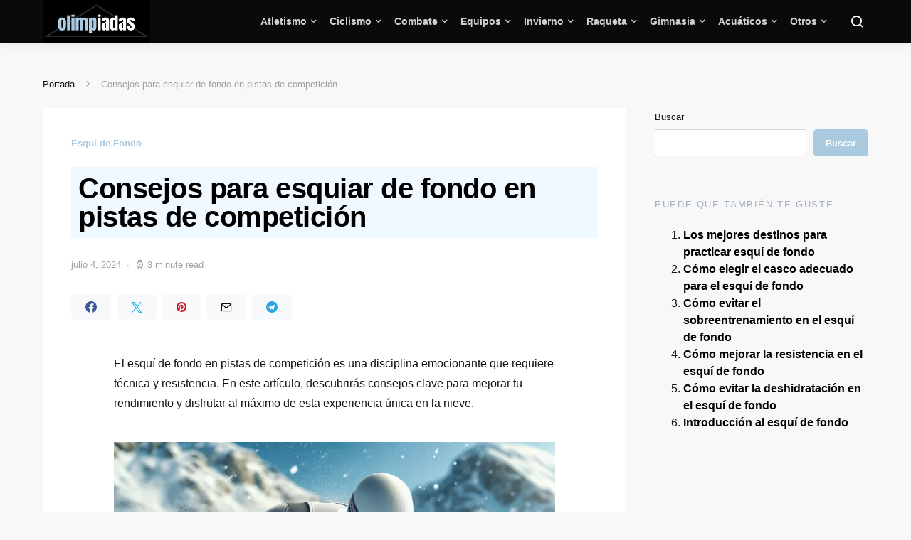

--- FILE ---
content_type: text/html; charset=UTF-8
request_url: https://olimpiadas.es/consejos-para-esquiar-de-fondo-en-pistas-de-competicion
body_size: 20655
content:
<!doctype html>
<html lang="es">
<head>
	<meta charset="UTF-8">
	<meta name="viewport" content="width=device-width, initial-scale=1">
	<link rel="profile" href="https://gmpg.org/xfn/11">

	<meta name='robots' content='index, follow, max-image-preview:large, max-snippet:-1, max-video-preview:-1' />

	<!-- This site is optimized with the Yoast SEO plugin v22.2 - https://yoast.com/wordpress/plugins/seo/ -->
	<title>Consejos para esquiar de fondo en pistas de competición - Olimpiadas</title>
	<meta name="description" content="Descubre consejos clave para esquiar de fondo en pistas de competición y potencia tu rendimiento en la nieve. Mejora tu técnica, resistencia y disfruta al máximo de esta disciplina. ¡Entra ahora!" />
	<link rel="canonical" href="https://olimpiadas.es/consejos-para-esquiar-de-fondo-en-pistas-de-competicion" />
	<meta property="og:locale" content="es_ES" />
	<meta property="og:type" content="article" />
	<meta property="og:title" content="Consejos para esquiar de fondo en pistas de competición - Olimpiadas" />
	<meta property="og:description" content="Descubre consejos clave para esquiar de fondo en pistas de competición y potencia tu rendimiento en la nieve. Mejora tu técnica, resistencia y disfruta al máximo de esta disciplina. ¡Entra ahora!" />
	<meta property="og:url" content="https://olimpiadas.es/consejos-para-esquiar-de-fondo-en-pistas-de-competicion" />
	<meta property="og:site_name" content="Olimpiadas" />
	<meta property="article:published_time" content="2024-07-04T01:48:17+00:00" />
	<meta property="article:modified_time" content="2024-01-20T04:23:22+00:00" />
	<meta property="og:image" content="https://olimpiadas.es/wp-content/uploads/2024/01/esqui-de-fondo-en-circuito-de-carreras.webp" />
	<meta property="og:image:width" content="800" />
	<meta property="og:image:height" content="800" />
	<meta property="og:image:type" content="image/webp" />
	<meta name="author" content="Fernando" />
	<meta name="twitter:card" content="summary_large_image" />
	<meta name="twitter:site" content="@Arenas_IA" />
	<meta name="twitter:label1" content="Escrito por" />
	<meta name="twitter:data1" content="Fernando" />
	<meta name="twitter:label2" content="Tiempo de lectura" />
	<meta name="twitter:data2" content="3 minutos" />
	<script type="application/ld+json" class="yoast-schema-graph">{"@context":"https://schema.org","@graph":[{"@type":"Article","@id":"https://olimpiadas.es/consejos-para-esquiar-de-fondo-en-pistas-de-competicion#article","isPartOf":{"@id":"https://olimpiadas.es/consejos-para-esquiar-de-fondo-en-pistas-de-competicion"},"author":{"name":"Fernando","@id":"https://olimpiadas.es/#/schema/person/60bd735ae1c04e5a00ba81c1e260839d"},"headline":"Consejos para esquiar de fondo en pistas de competición","datePublished":"2024-07-04T01:48:17+00:00","dateModified":"2024-01-20T04:23:22+00:00","mainEntityOfPage":{"@id":"https://olimpiadas.es/consejos-para-esquiar-de-fondo-en-pistas-de-competicion"},"wordCount":695,"commentCount":0,"publisher":{"@id":"https://olimpiadas.es/#/schema/person/09dede63e66da54700cee7a0c0d9ea76"},"image":{"@id":"https://olimpiadas.es/consejos-para-esquiar-de-fondo-en-pistas-de-competicion#primaryimage"},"thumbnailUrl":"https://olimpiadas.es/wp-content/uploads/2024/01/esqui-de-fondo-en-circuito-de-carreras.webp","articleSection":["Esquí de Fondo"],"inLanguage":"es","potentialAction":[{"@type":"CommentAction","name":"Comment","target":["https://olimpiadas.es/consejos-para-esquiar-de-fondo-en-pistas-de-competicion#respond"]}]},{"@type":"WebPage","@id":"https://olimpiadas.es/consejos-para-esquiar-de-fondo-en-pistas-de-competicion","url":"https://olimpiadas.es/consejos-para-esquiar-de-fondo-en-pistas-de-competicion","name":"Consejos para esquiar de fondo en pistas de competición - Olimpiadas","isPartOf":{"@id":"https://olimpiadas.es/#website"},"primaryImageOfPage":{"@id":"https://olimpiadas.es/consejos-para-esquiar-de-fondo-en-pistas-de-competicion#primaryimage"},"image":{"@id":"https://olimpiadas.es/consejos-para-esquiar-de-fondo-en-pistas-de-competicion#primaryimage"},"thumbnailUrl":"https://olimpiadas.es/wp-content/uploads/2024/01/esqui-de-fondo-en-circuito-de-carreras.webp","datePublished":"2024-07-04T01:48:17+00:00","dateModified":"2024-01-20T04:23:22+00:00","description":"Descubre consejos clave para esquiar de fondo en pistas de competición y potencia tu rendimiento en la nieve. Mejora tu técnica, resistencia y disfruta al máximo de esta disciplina. ¡Entra ahora!","breadcrumb":{"@id":"https://olimpiadas.es/consejos-para-esquiar-de-fondo-en-pistas-de-competicion#breadcrumb"},"inLanguage":"es","potentialAction":[{"@type":"ReadAction","target":["https://olimpiadas.es/consejos-para-esquiar-de-fondo-en-pistas-de-competicion"]}]},{"@type":"ImageObject","inLanguage":"es","@id":"https://olimpiadas.es/consejos-para-esquiar-de-fondo-en-pistas-de-competicion#primaryimage","url":"https://olimpiadas.es/wp-content/uploads/2024/01/esqui-de-fondo-en-circuito-de-carreras.webp","contentUrl":"https://olimpiadas.es/wp-content/uploads/2024/01/esqui-de-fondo-en-circuito-de-carreras.webp","width":800,"height":800},{"@type":"BreadcrumbList","@id":"https://olimpiadas.es/consejos-para-esquiar-de-fondo-en-pistas-de-competicion#breadcrumb","itemListElement":[{"@type":"ListItem","position":1,"name":"Portada","item":"https://olimpiadas.es/"},{"@type":"ListItem","position":2,"name":"Consejos para esquiar de fondo en pistas de competición"}]},{"@type":"WebSite","@id":"https://olimpiadas.es/#website","url":"https://olimpiadas.es/","name":"Olimpiadas","description":"Todos los deportes en un lugar","publisher":{"@id":"https://olimpiadas.es/#/schema/person/09dede63e66da54700cee7a0c0d9ea76"},"potentialAction":[{"@type":"SearchAction","target":{"@type":"EntryPoint","urlTemplate":"https://olimpiadas.es/?s={search_term_string}"},"query-input":"required name=search_term_string"}],"inLanguage":"es"},{"@type":["Person","Organization"],"@id":"https://olimpiadas.es/#/schema/person/09dede63e66da54700cee7a0c0d9ea76","name":"admin","image":{"@type":"ImageObject","inLanguage":"es","@id":"https://olimpiadas.es/#/schema/person/image/","url":"https://olimpiadas.es/wp-content/uploads/2024/01/photo_2023-04-06_13-37-28.jpg","contentUrl":"https://olimpiadas.es/wp-content/uploads/2024/01/photo_2023-04-06_13-37-28.jpg","width":640,"height":640,"caption":"admin"},"logo":{"@id":"https://olimpiadas.es/#/schema/person/image/"},"sameAs":["https://olimpiadas.es","https://twitter.com/https://twitter.com/Arenas_IA"]},{"@type":"Person","@id":"https://olimpiadas.es/#/schema/person/60bd735ae1c04e5a00ba81c1e260839d","name":"Fernando","image":{"@type":"ImageObject","inLanguage":"es","@id":"https://olimpiadas.es/#/schema/person/image/","url":"https://secure.gravatar.com/avatar/2a3a43aa39617a8a681942598efae24f867630beb6f162ace8f3fc3ad2d86584?s=96&d=robohash&r=g","contentUrl":"https://secure.gravatar.com/avatar/2a3a43aa39617a8a681942598efae24f867630beb6f162ace8f3fc3ad2d86584?s=96&d=robohash&r=g","caption":"Fernando"},"url":"https://olimpiadas.es/author/fernando"}]}</script>
	<!-- / Yoast SEO plugin. -->


<link rel="alternate" type="application/rss+xml" title="Olimpiadas &raquo; Feed" href="https://olimpiadas.es/feed" />
<link rel="alternate" type="application/rss+xml" title="Olimpiadas &raquo; Feed de los comentarios" href="https://olimpiadas.es/comments/feed" />
<link rel="alternate" type="application/rss+xml" title="Olimpiadas &raquo; Comentario Consejos para esquiar de fondo en pistas de competición del feed" href="https://olimpiadas.es/consejos-para-esquiar-de-fondo-en-pistas-de-competicion/feed" />
<link rel="alternate" title="oEmbed (JSON)" type="application/json+oembed" href="https://olimpiadas.es/wp-json/oembed/1.0/embed?url=https%3A%2F%2Folimpiadas.es%2Fconsejos-para-esquiar-de-fondo-en-pistas-de-competicion" />
<link rel="alternate" title="oEmbed (XML)" type="text/xml+oembed" href="https://olimpiadas.es/wp-json/oembed/1.0/embed?url=https%3A%2F%2Folimpiadas.es%2Fconsejos-para-esquiar-de-fondo-en-pistas-de-competicion&#038;format=xml" />
<style id='wp-img-auto-sizes-contain-inline-css'>
img:is([sizes=auto i],[sizes^="auto," i]){contain-intrinsic-size:3000px 1500px}
/*# sourceURL=wp-img-auto-sizes-contain-inline-css */
</style>
<link rel='alternate stylesheet' id='powerkit-icons-css' href='https://olimpiadas.es/wp-content/plugins/powerkit/assets/fonts/powerkit-icons.woff?ver=2.9.1' as='font' type='font/wof' crossorigin />
<link rel='stylesheet' id='powerkit-css' href='https://olimpiadas.es/wp-content/plugins/powerkit/assets/css/powerkit.css?ver=2.9.1' media='all' />
<style id='wp-emoji-styles-inline-css'>

	img.wp-smiley, img.emoji {
		display: inline !important;
		border: none !important;
		box-shadow: none !important;
		height: 1em !important;
		width: 1em !important;
		margin: 0 0.07em !important;
		vertical-align: -0.1em !important;
		background: none !important;
		padding: 0 !important;
	}
/*# sourceURL=wp-emoji-styles-inline-css */
</style>
<style id='wp-block-library-inline-css'>
:root{--wp-block-synced-color:#7a00df;--wp-block-synced-color--rgb:122,0,223;--wp-bound-block-color:var(--wp-block-synced-color);--wp-editor-canvas-background:#ddd;--wp-admin-theme-color:#007cba;--wp-admin-theme-color--rgb:0,124,186;--wp-admin-theme-color-darker-10:#006ba1;--wp-admin-theme-color-darker-10--rgb:0,107,160.5;--wp-admin-theme-color-darker-20:#005a87;--wp-admin-theme-color-darker-20--rgb:0,90,135;--wp-admin-border-width-focus:2px}@media (min-resolution:192dpi){:root{--wp-admin-border-width-focus:1.5px}}.wp-element-button{cursor:pointer}:root .has-very-light-gray-background-color{background-color:#eee}:root .has-very-dark-gray-background-color{background-color:#313131}:root .has-very-light-gray-color{color:#eee}:root .has-very-dark-gray-color{color:#313131}:root .has-vivid-green-cyan-to-vivid-cyan-blue-gradient-background{background:linear-gradient(135deg,#00d084,#0693e3)}:root .has-purple-crush-gradient-background{background:linear-gradient(135deg,#34e2e4,#4721fb 50%,#ab1dfe)}:root .has-hazy-dawn-gradient-background{background:linear-gradient(135deg,#faaca8,#dad0ec)}:root .has-subdued-olive-gradient-background{background:linear-gradient(135deg,#fafae1,#67a671)}:root .has-atomic-cream-gradient-background{background:linear-gradient(135deg,#fdd79a,#004a59)}:root .has-nightshade-gradient-background{background:linear-gradient(135deg,#330968,#31cdcf)}:root .has-midnight-gradient-background{background:linear-gradient(135deg,#020381,#2874fc)}:root{--wp--preset--font-size--normal:16px;--wp--preset--font-size--huge:42px}.has-regular-font-size{font-size:1em}.has-larger-font-size{font-size:2.625em}.has-normal-font-size{font-size:var(--wp--preset--font-size--normal)}.has-huge-font-size{font-size:var(--wp--preset--font-size--huge)}.has-text-align-center{text-align:center}.has-text-align-left{text-align:left}.has-text-align-right{text-align:right}.has-fit-text{white-space:nowrap!important}#end-resizable-editor-section{display:none}.aligncenter{clear:both}.items-justified-left{justify-content:flex-start}.items-justified-center{justify-content:center}.items-justified-right{justify-content:flex-end}.items-justified-space-between{justify-content:space-between}.screen-reader-text{border:0;clip-path:inset(50%);height:1px;margin:-1px;overflow:hidden;padding:0;position:absolute;width:1px;word-wrap:normal!important}.screen-reader-text:focus{background-color:#ddd;clip-path:none;color:#444;display:block;font-size:1em;height:auto;left:5px;line-height:normal;padding:15px 23px 14px;text-decoration:none;top:5px;width:auto;z-index:100000}html :where(.has-border-color){border-style:solid}html :where([style*=border-top-color]){border-top-style:solid}html :where([style*=border-right-color]){border-right-style:solid}html :where([style*=border-bottom-color]){border-bottom-style:solid}html :where([style*=border-left-color]){border-left-style:solid}html :where([style*=border-width]){border-style:solid}html :where([style*=border-top-width]){border-top-style:solid}html :where([style*=border-right-width]){border-right-style:solid}html :where([style*=border-bottom-width]){border-bottom-style:solid}html :where([style*=border-left-width]){border-left-style:solid}html :where(img[class*=wp-image-]){height:auto;max-width:100%}:where(figure){margin:0 0 1em}html :where(.is-position-sticky){--wp-admin--admin-bar--position-offset:var(--wp-admin--admin-bar--height,0px)}@media screen and (max-width:600px){html :where(.is-position-sticky){--wp-admin--admin-bar--position-offset:0px}}

/*# sourceURL=wp-block-library-inline-css */
</style><style id='wp-block-search-inline-css'>
.wp-block-search__button{margin-left:10px;word-break:normal}.wp-block-search__button.has-icon{line-height:0}.wp-block-search__button svg{height:1.25em;min-height:24px;min-width:24px;width:1.25em;fill:currentColor;vertical-align:text-bottom}:where(.wp-block-search__button){border:1px solid #ccc;padding:6px 10px}.wp-block-search__inside-wrapper{display:flex;flex:auto;flex-wrap:nowrap;max-width:100%}.wp-block-search__label{width:100%}.wp-block-search.wp-block-search__button-only .wp-block-search__button{box-sizing:border-box;display:flex;flex-shrink:0;justify-content:center;margin-left:0;max-width:100%}.wp-block-search.wp-block-search__button-only .wp-block-search__inside-wrapper{min-width:0!important;transition-property:width}.wp-block-search.wp-block-search__button-only .wp-block-search__input{flex-basis:100%;transition-duration:.3s}.wp-block-search.wp-block-search__button-only.wp-block-search__searchfield-hidden,.wp-block-search.wp-block-search__button-only.wp-block-search__searchfield-hidden .wp-block-search__inside-wrapper{overflow:hidden}.wp-block-search.wp-block-search__button-only.wp-block-search__searchfield-hidden .wp-block-search__input{border-left-width:0!important;border-right-width:0!important;flex-basis:0;flex-grow:0;margin:0;min-width:0!important;padding-left:0!important;padding-right:0!important;width:0!important}:where(.wp-block-search__input){appearance:none;border:1px solid #949494;flex-grow:1;font-family:inherit;font-size:inherit;font-style:inherit;font-weight:inherit;letter-spacing:inherit;line-height:inherit;margin-left:0;margin-right:0;min-width:3rem;padding:8px;text-decoration:unset!important;text-transform:inherit}:where(.wp-block-search__button-inside .wp-block-search__inside-wrapper){background-color:#fff;border:1px solid #949494;box-sizing:border-box;padding:4px}:where(.wp-block-search__button-inside .wp-block-search__inside-wrapper) .wp-block-search__input{border:none;border-radius:0;padding:0 4px}:where(.wp-block-search__button-inside .wp-block-search__inside-wrapper) .wp-block-search__input:focus{outline:none}:where(.wp-block-search__button-inside .wp-block-search__inside-wrapper) :where(.wp-block-search__button){padding:4px 8px}.wp-block-search.aligncenter .wp-block-search__inside-wrapper{margin:auto}.wp-block[data-align=right] .wp-block-search.wp-block-search__button-only .wp-block-search__inside-wrapper{float:right}
/*# sourceURL=https://olimpiadas.es/wp-includes/blocks/search/style.min.css */
</style>
<style id='global-styles-inline-css'>
:root{--wp--preset--aspect-ratio--square: 1;--wp--preset--aspect-ratio--4-3: 4/3;--wp--preset--aspect-ratio--3-4: 3/4;--wp--preset--aspect-ratio--3-2: 3/2;--wp--preset--aspect-ratio--2-3: 2/3;--wp--preset--aspect-ratio--16-9: 16/9;--wp--preset--aspect-ratio--9-16: 9/16;--wp--preset--color--black: #000000;--wp--preset--color--cyan-bluish-gray: #abb8c3;--wp--preset--color--white: #ffffff;--wp--preset--color--pale-pink: #f78da7;--wp--preset--color--vivid-red: #cf2e2e;--wp--preset--color--luminous-vivid-orange: #ff6900;--wp--preset--color--luminous-vivid-amber: #fcb900;--wp--preset--color--light-green-cyan: #7bdcb5;--wp--preset--color--vivid-green-cyan: #00d084;--wp--preset--color--pale-cyan-blue: #8ed1fc;--wp--preset--color--vivid-cyan-blue: #0693e3;--wp--preset--color--vivid-purple: #9b51e0;--wp--preset--gradient--vivid-cyan-blue-to-vivid-purple: linear-gradient(135deg,rgb(6,147,227) 0%,rgb(155,81,224) 100%);--wp--preset--gradient--light-green-cyan-to-vivid-green-cyan: linear-gradient(135deg,rgb(122,220,180) 0%,rgb(0,208,130) 100%);--wp--preset--gradient--luminous-vivid-amber-to-luminous-vivid-orange: linear-gradient(135deg,rgb(252,185,0) 0%,rgb(255,105,0) 100%);--wp--preset--gradient--luminous-vivid-orange-to-vivid-red: linear-gradient(135deg,rgb(255,105,0) 0%,rgb(207,46,46) 100%);--wp--preset--gradient--very-light-gray-to-cyan-bluish-gray: linear-gradient(135deg,rgb(238,238,238) 0%,rgb(169,184,195) 100%);--wp--preset--gradient--cool-to-warm-spectrum: linear-gradient(135deg,rgb(74,234,220) 0%,rgb(151,120,209) 20%,rgb(207,42,186) 40%,rgb(238,44,130) 60%,rgb(251,105,98) 80%,rgb(254,248,76) 100%);--wp--preset--gradient--blush-light-purple: linear-gradient(135deg,rgb(255,206,236) 0%,rgb(152,150,240) 100%);--wp--preset--gradient--blush-bordeaux: linear-gradient(135deg,rgb(254,205,165) 0%,rgb(254,45,45) 50%,rgb(107,0,62) 100%);--wp--preset--gradient--luminous-dusk: linear-gradient(135deg,rgb(255,203,112) 0%,rgb(199,81,192) 50%,rgb(65,88,208) 100%);--wp--preset--gradient--pale-ocean: linear-gradient(135deg,rgb(255,245,203) 0%,rgb(182,227,212) 50%,rgb(51,167,181) 100%);--wp--preset--gradient--electric-grass: linear-gradient(135deg,rgb(202,248,128) 0%,rgb(113,206,126) 100%);--wp--preset--gradient--midnight: linear-gradient(135deg,rgb(2,3,129) 0%,rgb(40,116,252) 100%);--wp--preset--font-size--small: 13px;--wp--preset--font-size--medium: 20px;--wp--preset--font-size--large: 36px;--wp--preset--font-size--x-large: 42px;--wp--preset--spacing--20: 0.44rem;--wp--preset--spacing--30: 0.67rem;--wp--preset--spacing--40: 1rem;--wp--preset--spacing--50: 1.5rem;--wp--preset--spacing--60: 2.25rem;--wp--preset--spacing--70: 3.38rem;--wp--preset--spacing--80: 5.06rem;--wp--preset--shadow--natural: 6px 6px 9px rgba(0, 0, 0, 0.2);--wp--preset--shadow--deep: 12px 12px 50px rgba(0, 0, 0, 0.4);--wp--preset--shadow--sharp: 6px 6px 0px rgba(0, 0, 0, 0.2);--wp--preset--shadow--outlined: 6px 6px 0px -3px rgb(255, 255, 255), 6px 6px rgb(0, 0, 0);--wp--preset--shadow--crisp: 6px 6px 0px rgb(0, 0, 0);}:where(.is-layout-flex){gap: 0.5em;}:where(.is-layout-grid){gap: 0.5em;}body .is-layout-flex{display: flex;}.is-layout-flex{flex-wrap: wrap;align-items: center;}.is-layout-flex > :is(*, div){margin: 0;}body .is-layout-grid{display: grid;}.is-layout-grid > :is(*, div){margin: 0;}:where(.wp-block-columns.is-layout-flex){gap: 2em;}:where(.wp-block-columns.is-layout-grid){gap: 2em;}:where(.wp-block-post-template.is-layout-flex){gap: 1.25em;}:where(.wp-block-post-template.is-layout-grid){gap: 1.25em;}.has-black-color{color: var(--wp--preset--color--black) !important;}.has-cyan-bluish-gray-color{color: var(--wp--preset--color--cyan-bluish-gray) !important;}.has-white-color{color: var(--wp--preset--color--white) !important;}.has-pale-pink-color{color: var(--wp--preset--color--pale-pink) !important;}.has-vivid-red-color{color: var(--wp--preset--color--vivid-red) !important;}.has-luminous-vivid-orange-color{color: var(--wp--preset--color--luminous-vivid-orange) !important;}.has-luminous-vivid-amber-color{color: var(--wp--preset--color--luminous-vivid-amber) !important;}.has-light-green-cyan-color{color: var(--wp--preset--color--light-green-cyan) !important;}.has-vivid-green-cyan-color{color: var(--wp--preset--color--vivid-green-cyan) !important;}.has-pale-cyan-blue-color{color: var(--wp--preset--color--pale-cyan-blue) !important;}.has-vivid-cyan-blue-color{color: var(--wp--preset--color--vivid-cyan-blue) !important;}.has-vivid-purple-color{color: var(--wp--preset--color--vivid-purple) !important;}.has-black-background-color{background-color: var(--wp--preset--color--black) !important;}.has-cyan-bluish-gray-background-color{background-color: var(--wp--preset--color--cyan-bluish-gray) !important;}.has-white-background-color{background-color: var(--wp--preset--color--white) !important;}.has-pale-pink-background-color{background-color: var(--wp--preset--color--pale-pink) !important;}.has-vivid-red-background-color{background-color: var(--wp--preset--color--vivid-red) !important;}.has-luminous-vivid-orange-background-color{background-color: var(--wp--preset--color--luminous-vivid-orange) !important;}.has-luminous-vivid-amber-background-color{background-color: var(--wp--preset--color--luminous-vivid-amber) !important;}.has-light-green-cyan-background-color{background-color: var(--wp--preset--color--light-green-cyan) !important;}.has-vivid-green-cyan-background-color{background-color: var(--wp--preset--color--vivid-green-cyan) !important;}.has-pale-cyan-blue-background-color{background-color: var(--wp--preset--color--pale-cyan-blue) !important;}.has-vivid-cyan-blue-background-color{background-color: var(--wp--preset--color--vivid-cyan-blue) !important;}.has-vivid-purple-background-color{background-color: var(--wp--preset--color--vivid-purple) !important;}.has-black-border-color{border-color: var(--wp--preset--color--black) !important;}.has-cyan-bluish-gray-border-color{border-color: var(--wp--preset--color--cyan-bluish-gray) !important;}.has-white-border-color{border-color: var(--wp--preset--color--white) !important;}.has-pale-pink-border-color{border-color: var(--wp--preset--color--pale-pink) !important;}.has-vivid-red-border-color{border-color: var(--wp--preset--color--vivid-red) !important;}.has-luminous-vivid-orange-border-color{border-color: var(--wp--preset--color--luminous-vivid-orange) !important;}.has-luminous-vivid-amber-border-color{border-color: var(--wp--preset--color--luminous-vivid-amber) !important;}.has-light-green-cyan-border-color{border-color: var(--wp--preset--color--light-green-cyan) !important;}.has-vivid-green-cyan-border-color{border-color: var(--wp--preset--color--vivid-green-cyan) !important;}.has-pale-cyan-blue-border-color{border-color: var(--wp--preset--color--pale-cyan-blue) !important;}.has-vivid-cyan-blue-border-color{border-color: var(--wp--preset--color--vivid-cyan-blue) !important;}.has-vivid-purple-border-color{border-color: var(--wp--preset--color--vivid-purple) !important;}.has-vivid-cyan-blue-to-vivid-purple-gradient-background{background: var(--wp--preset--gradient--vivid-cyan-blue-to-vivid-purple) !important;}.has-light-green-cyan-to-vivid-green-cyan-gradient-background{background: var(--wp--preset--gradient--light-green-cyan-to-vivid-green-cyan) !important;}.has-luminous-vivid-amber-to-luminous-vivid-orange-gradient-background{background: var(--wp--preset--gradient--luminous-vivid-amber-to-luminous-vivid-orange) !important;}.has-luminous-vivid-orange-to-vivid-red-gradient-background{background: var(--wp--preset--gradient--luminous-vivid-orange-to-vivid-red) !important;}.has-very-light-gray-to-cyan-bluish-gray-gradient-background{background: var(--wp--preset--gradient--very-light-gray-to-cyan-bluish-gray) !important;}.has-cool-to-warm-spectrum-gradient-background{background: var(--wp--preset--gradient--cool-to-warm-spectrum) !important;}.has-blush-light-purple-gradient-background{background: var(--wp--preset--gradient--blush-light-purple) !important;}.has-blush-bordeaux-gradient-background{background: var(--wp--preset--gradient--blush-bordeaux) !important;}.has-luminous-dusk-gradient-background{background: var(--wp--preset--gradient--luminous-dusk) !important;}.has-pale-ocean-gradient-background{background: var(--wp--preset--gradient--pale-ocean) !important;}.has-electric-grass-gradient-background{background: var(--wp--preset--gradient--electric-grass) !important;}.has-midnight-gradient-background{background: var(--wp--preset--gradient--midnight) !important;}.has-small-font-size{font-size: var(--wp--preset--font-size--small) !important;}.has-medium-font-size{font-size: var(--wp--preset--font-size--medium) !important;}.has-large-font-size{font-size: var(--wp--preset--font-size--large) !important;}.has-x-large-font-size{font-size: var(--wp--preset--font-size--x-large) !important;}
/*# sourceURL=global-styles-inline-css */
</style>

<style id='classic-theme-styles-inline-css'>
/*! This file is auto-generated */
.wp-block-button__link{color:#fff;background-color:#32373c;border-radius:9999px;box-shadow:none;text-decoration:none;padding:calc(.667em + 2px) calc(1.333em + 2px);font-size:1.125em}.wp-block-file__button{background:#32373c;color:#fff;text-decoration:none}
/*# sourceURL=/wp-includes/css/classic-themes.min.css */
</style>
<link rel='stylesheet' id='dashicons-css' href='https://olimpiadas.es/wp-includes/css/dashicons.min.css?ver=6.9' media='all' />
<link rel='stylesheet' id='post-views-counter-frontend-css' href='https://olimpiadas.es/wp-content/plugins/post-views-counter/css/frontend.min.css?ver=1.4.4' media='all' />
<link rel='stylesheet' id='powerkit-author-box-css' href='https://olimpiadas.es/wp-content/plugins/powerkit/modules/author-box/public/css/public-powerkit-author-box.css?ver=2.9.1' media='all' />
<link rel='stylesheet' id='powerkit-basic-elements-css' href='https://olimpiadas.es/wp-content/plugins/powerkit/modules/basic-elements/public/css/public-powerkit-basic-elements.css?ver=2.9.1' media='screen' />
<link rel='stylesheet' id='powerkit-coming-soon-css' href='https://olimpiadas.es/wp-content/plugins/powerkit/modules/coming-soon/public/css/public-powerkit-coming-soon.css?ver=2.9.1' media='all' />
<link rel='stylesheet' id='powerkit-content-formatting-css' href='https://olimpiadas.es/wp-content/plugins/powerkit/modules/content-formatting/public/css/public-powerkit-content-formatting.css?ver=2.9.1' media='all' />
<link rel='stylesheet' id='powerkit-сontributors-css' href='https://olimpiadas.es/wp-content/plugins/powerkit/modules/contributors/public/css/public-powerkit-contributors.css?ver=2.9.1' media='all' />
<link rel='stylesheet' id='powerkit-facebook-css' href='https://olimpiadas.es/wp-content/plugins/powerkit/modules/facebook/public/css/public-powerkit-facebook.css?ver=2.9.1' media='all' />
<link rel='stylesheet' id='powerkit-featured-categories-css' href='https://olimpiadas.es/wp-content/plugins/powerkit/modules/featured-categories/public/css/public-powerkit-featured-categories.css?ver=2.9.1' media='all' />
<link rel='stylesheet' id='powerkit-inline-posts-css' href='https://olimpiadas.es/wp-content/plugins/powerkit/modules/inline-posts/public/css/public-powerkit-inline-posts.css?ver=2.9.1' media='all' />
<link rel='stylesheet' id='powerkit-instagram-css' href='https://olimpiadas.es/wp-content/plugins/powerkit/modules/instagram/public/css/public-powerkit-instagram.css?ver=2.9.1' media='all' />
<link rel='stylesheet' id='powerkit-justified-gallery-css' href='https://olimpiadas.es/wp-content/plugins/powerkit/modules/justified-gallery/public/css/public-powerkit-justified-gallery.css?ver=2.9.1' media='all' />
<link rel='stylesheet' id='glightbox-css' href='https://olimpiadas.es/wp-content/plugins/powerkit/modules/lightbox/public/css/glightbox.min.css?ver=2.9.1' media='all' />
<link rel='stylesheet' id='powerkit-lightbox-css' href='https://olimpiadas.es/wp-content/plugins/powerkit/modules/lightbox/public/css/public-powerkit-lightbox.css?ver=2.9.1' media='all' />
<link rel='stylesheet' id='powerkit-opt-in-forms-css' href='https://olimpiadas.es/wp-content/plugins/powerkit/modules/opt-in-forms/public/css/public-powerkit-opt-in-forms.css?ver=2.9.1' media='all' />
<link rel='stylesheet' id='powerkit-pinterest-css' href='https://olimpiadas.es/wp-content/plugins/powerkit/modules/pinterest/public/css/public-powerkit-pinterest.css?ver=2.9.1' media='all' />
<link rel='stylesheet' id='powerkit-widget-posts-css' href='https://olimpiadas.es/wp-content/plugins/powerkit/modules/posts/public/css/public-powerkit-widget-posts.css?ver=2.9.1' media='all' />
<link rel='stylesheet' id='powerkit-scroll-to-top-css' href='https://olimpiadas.es/wp-content/plugins/powerkit/modules/scroll-to-top/public/css/public-powerkit-scroll-to-top.css?ver=2.9.1' media='all' />
<link rel='stylesheet' id='powerkit-share-buttons-css' href='https://olimpiadas.es/wp-content/plugins/powerkit/modules/share-buttons/public/css/public-powerkit-share-buttons.css?ver=2.9.1' media='all' />
<link rel='stylesheet' id='powerkit-slider-gallery-css' href='https://olimpiadas.es/wp-content/plugins/powerkit/modules/slider-gallery/public/css/public-powerkit-slider-gallery.css?ver=2.9.1' media='all' />
<link rel='stylesheet' id='powerkit-social-links-css' href='https://olimpiadas.es/wp-content/plugins/powerkit/modules/social-links/public/css/public-powerkit-social-links.css?ver=2.9.1' media='all' />
<link rel='stylesheet' id='powerkit-table-of-contents-css' href='https://olimpiadas.es/wp-content/plugins/powerkit/modules/table-of-contents/public/css/public-powerkit-table-of-contents.css?ver=2.9.1' media='all' />
<link rel='stylesheet' id='powerkit-twitter-css' href='https://olimpiadas.es/wp-content/plugins/powerkit/modules/twitter/public/css/public-powerkit-twitter.css?ver=2.9.1' media='all' />
<link rel='stylesheet' id='powerkit-widget-about-css' href='https://olimpiadas.es/wp-content/plugins/powerkit/modules/widget-about/public/css/public-powerkit-widget-about.css?ver=2.9.1' media='all' />
<link rel='stylesheet' id='cmplz-general-css' href='https://olimpiadas.es/wp-content/plugins/complianz-gdpr/assets/css/cookieblocker.min.css?ver=1710798206' media='all' />
<link rel='stylesheet' id='csco-styles-css' href='https://olimpiadas.es/wp-content/themes/expertly/style.css?ver=1.8.6' media='all' />
<link rel='stylesheet' id='searchwp-live-search-css' href='https://olimpiadas.es/wp-content/plugins/searchwp-live-ajax-search/assets/styles/style.css?ver=1.7.6' media='all' />
<link rel='stylesheet' id='__EPYT__style-css' href='https://olimpiadas.es/wp-content/plugins/youtube-embed-plus/styles/ytprefs.min.css?ver=14.2.1' media='all' />
<style id='__EPYT__style-inline-css'>

                .epyt-gallery-thumb {
                        width: 33.333%;
                }
                
/*# sourceURL=__EPYT__style-inline-css */
</style>
<script src="https://olimpiadas.es/wp-includes/js/jquery/jquery.min.js?ver=3.7.1" id="jquery-core-js"></script>
<script src="https://olimpiadas.es/wp-includes/js/jquery/jquery-migrate.min.js?ver=3.4.1" id="jquery-migrate-js"></script>
<script src="https://olimpiadas.es/wp-content/plugins/wp-thecrag-oembed-master/js/iframeResizer.min.js?ver=2.6.1" id="iframe_resizer-js"></script>
<script src="https://olimpiadas.es/wp-content/plugins/wp-thecrag-oembed-master/js/iframeResizer.initialise.js?ver=6.9" id="iframe_resizer_initialise-js"></script>
<script id="__ytprefs__-js-extra">
var _EPYT_ = {"ajaxurl":"https://olimpiadas.es/wp-admin/admin-ajax.php","security":"2f24fc9eb7","gallery_scrolloffset":"20","eppathtoscripts":"https://olimpiadas.es/wp-content/plugins/youtube-embed-plus/scripts/","eppath":"https://olimpiadas.es/wp-content/plugins/youtube-embed-plus/","epresponsiveselector":"[\"iframe.__youtube_prefs_widget__\"]","epdovol":"1","version":"14.2.1","evselector":"iframe.__youtube_prefs__[src], iframe[src*=\"youtube.com/embed/\"], iframe[src*=\"youtube-nocookie.com/embed/\"]","ajax_compat":"","maxres_facade":"eager","ytapi_load":"light","pause_others":"","stopMobileBuffer":"1","facade_mode":"","not_live_on_channel":"","vi_active":"","vi_js_posttypes":[]};
//# sourceURL=__ytprefs__-js-extra
</script>
<script src="https://olimpiadas.es/wp-content/plugins/youtube-embed-plus/scripts/ytprefs.min.js?ver=14.2.1" id="__ytprefs__-js"></script>
<link rel="https://api.w.org/" href="https://olimpiadas.es/wp-json/" /><link rel="alternate" title="JSON" type="application/json" href="https://olimpiadas.es/wp-json/wp/v2/posts/22390" /><link rel="EditURI" type="application/rsd+xml" title="RSD" href="https://olimpiadas.es/xmlrpc.php?rsd" />
<meta name="generator" content="WordPress 6.9" />
<link rel='shortlink' href='https://olimpiadas.es/?p=22390' />
<link rel="icon" href="https://olimpiadas.es/wp-content/uploads/2024/01/cropped-o-1-32x32.png" sizes="32x32" />
<link rel="icon" href="https://olimpiadas.es/wp-content/uploads/2024/01/cropped-o-1-192x192.png" sizes="192x192" />
<link rel="apple-touch-icon" href="https://olimpiadas.es/wp-content/uploads/2024/01/cropped-o-1-180x180.png" />
<meta name="msapplication-TileImage" content="https://olimpiadas.es/wp-content/uploads/2024/01/cropped-o-1-270x270.png" />
		<style id="wp-custom-css">
			h1 { color:#000; background-color:#F0F9FF; padding:10px 0px 10px 10px; }
h4 { border-bottom: 1px solid #accce2; border-top: 1px solid #accce2;  color:#000; padding:10px 0px 10px 10px; margin-top:40px; background-color:#F0F9FF;  }
h5 {color: #999}		</style>
		<style id="kirki-inline-styles">a:hover, .entry-content a, .must-log-in a, .meta-category a, blockquote:before, .navbar-nav li.current-menu-ancestor > a, li.current-menu-item > a, li.cs-mega-menu-child.active-item > a, .cs-bg-dark.navbar-primary .navbar-nav ul li.current-menu-ancestor > a, .cs-bg-dark.navbar-primary .navbar-nav ul li.current-menu-item > a, .cs-bg-dark.navbar-primary .navbar-nav li.cs-mega-menu-child.active-item > a{color:#aacadf;}button, .button, input[type="button"], input[type="reset"], input[type="submit"], .wp-block-button .wp-block-button__link:not(.has-background), .toggle-search.toggle-close, .offcanvas-header .toggle-offcanvas, .cs-overlay .post-categories a:hover, .post-format-icon > a:hover, .entry-more-button .entry-more:hover, .cs-list-articles > li > a:hover:before, .pk-badge-primary, .pk-bg-primary, .pk-button-primary, .pk-button-primary:hover, h2.pk-heading-numbered:before{background-color:#aacadf;}.cs-overlay .cs-overlay-background:after, .pk-bg-overlay, .pk-zoom-icon-popup:after{background-color:rgba(0,0,0,0.25);}.navbar-primary, .offcanvas-header{background-color:#0a0a0a;}.site-footer{background-color:#0a0a0a;}body{font-family:-apple-system, BlinkMacSystemFont, "Segoe UI", Roboto, Oxygen-Sans, Ubuntu, Cantarell, "Helvetica Neue", sans-serif;font-size:1rem;font-weight:400;}.cs-font-primary, button, .button, input[type="button"], input[type="reset"], input[type="submit"], .no-comments, .text-action, .cs-link-more, .cs-nav-link, .share-total, .post-categories a, .post-meta a, .nav-links, .comment-reply-link, .post-tags a, .read-more, .navigation.pagination .nav-links > span, .navigation.pagination .nav-links > a, .pk-font-primary{font-family:-apple-system, BlinkMacSystemFont, "Segoe UI", Roboto, Oxygen-Sans, Ubuntu, Cantarell, "Helvetica Neue", sans-serif;font-size:0.813rem;font-weight:700;text-transform:none;}label, .cs-font-secondary, .post-meta, .archive-count, .page-subtitle, .site-description, figcaption, .wp-block-image figcaption, .wp-block-audio figcaption, .wp-block-embed figcaption, .wp-block-pullquote cite, .wp-block-pullquote footer, .wp-block-pullquote .wp-block-pullquote__citation, .post-format-icon, .comment-metadata, .says, .logged-in-as, .must-log-in, .wp-caption-text, blockquote cite, .wp-block-quote cite, div[class*="meta-"], span[class*="meta-"], small, .cs-breadcrumbs, .cs-homepage-category-count, .pk-font-secondary{font-family:-apple-system, BlinkMacSystemFont, "Segoe UI", Roboto, Oxygen-Sans, Ubuntu, Cantarell, "Helvetica Neue", sans-serif;font-size:0.813rem;font-weight:400;text-transform:none;}.entry .entry-content{font-family:inherit;font-size:inherit;font-weight:inherit;letter-spacing:inherit;}h1, h2, h3, h4, h5, h6, .h1, .h2, .h3, .h4, .h5, .h6, .site-title, .comment-author .fn, blockquote, .wp-block-quote, .wp-block-cover .wp-block-cover-image-text, .wp-block-cover .wp-block-cover-text, .wp-block-cover h2, .wp-block-cover-image .wp-block-cover-image-text, .wp-block-cover-image .wp-block-cover-text, .wp-block-cover-image h2, .wp-block-pullquote p, p.has-drop-cap:not(:focus):first-letter, .pk-font-heading{font-family:-apple-system, BlinkMacSystemFont, "Segoe UI", Roboto, Oxygen-Sans, Ubuntu, Cantarell, "Helvetica Neue", sans-serif;font-weight:800;letter-spacing:-0.0125em;text-transform:none;}.title-block, .pk-font-block{font-family:-apple-system, BlinkMacSystemFont, "Segoe UI", Roboto, Oxygen-Sans, Ubuntu, Cantarell, "Helvetica Neue", sans-serif;font-size:0.813rem;font-weight:400;letter-spacing:0.125em;text-transform:uppercase;color:#a2b0bf;}.navbar-nav > li > a, .cs-mega-menu-child > a, .widget_archive li, .widget_categories li, .widget_meta li a, .widget_nav_menu .menu > li > a, .widget_pages .page_item a{font-family:-apple-system, BlinkMacSystemFont, "Segoe UI", Roboto, Oxygen-Sans, Ubuntu, Cantarell, "Helvetica Neue", sans-serif;font-size:0.875rem;font-weight:700;text-transform:none;}.navbar-nav .sub-menu > li > a, .widget_categories .children li a, .widget_nav_menu .sub-menu > li > a{font-family:-apple-system, BlinkMacSystemFont, "Segoe UI", Roboto, Oxygen-Sans, Ubuntu, Cantarell, "Helvetica Neue", sans-serif;font-size:0.813rem;font-weight:400;text-transform:none;}button, input[type="button"], input[type="reset"], input[type="submit"], .button, .cs-input-group input[type="search"], .pk-button, .pk-input-group input[type="text"], .pk-scroll-to-top, .cs-overlay .post-categories a, .search-form, .cs-input-group, .pk-input-group, .pk-subscribe-form-wrap form, .widget .pk-subscribe-form-wrap.pk-subscribe-with-bg input[type="text"], .post-header .pk-share-buttons-wrap .pk-share-buttons-link, .pk-share-buttons-after-content .pk-share-buttons-link, .pk-dropcap-borders:first-letter, .pk-dropcap-bg-inverse:first-letter, .pk-dropcap-bg-light:first-letter{-webkit-border-radius:5px;-moz-border-radius:5px;border-radius:5px;}</style><link rel='stylesheet' id='yarppRelatedCss-css' href='https://olimpiadas.es/wp-content/plugins/yet-another-related-posts-plugin/style/related.css?ver=5.30.10' media='all' />
</head>

<body data-cmplz=1 class="wp-singular post-template-default single single-post postid-22390 single-format-standard wp-embed-responsive wp-theme-expertly cs-page-layout-right sidebar-enabled sidebar-right headings-large navbar-sticky-enabled navbar-smart-enabled sticky-sidebar-enabled stick-last post-sidebar-disabled block-align-enabled">

	<div class="site-overlay"></div>

	<div class="offcanvas">

		<div class="offcanvas-header cs-bg-dark">

			
			<nav class="navbar navbar-offcanvas">

									<a class="navbar-brand" href="https://olimpiadas.es/" rel="home">
						<img src="https://olimpiadas.es/wp-content/uploads/2024/01/logonegro.png"  alt="Olimpiadas" >					</a>
					
				<button type="button" class="toggle-offcanvas button-round">
					<i class="cs-icon cs-icon-x"></i>
				</button>

			</nav>

			
		</div>

		<aside class="offcanvas-sidebar">
			<div class="offcanvas-inner">
				<div class="widget widget_nav_menu cs-d-lg-none"><div class="menu-deportes-container"><ul id="menu-deportes" class="menu"><li id="menu-item-15" class="menu-item menu-item-type-taxonomy menu-item-object-category menu-item-has-children menu-item-15"><a href="https://olimpiadas.es/category/atletismo">Atletismo</a>
<ul class="sub-menu">
	<li id="menu-item-25" class="menu-item menu-item-type-taxonomy menu-item-object-category menu-item-25"><a href="https://olimpiadas.es/category/atletismo/lanzamiento-de-peso">Lanzamiento de Peso</a></li>
	<li id="menu-item-24" class="menu-item menu-item-type-taxonomy menu-item-object-category menu-item-24"><a href="https://olimpiadas.es/category/atletismo/lanzamiento-de-martillo">Lanzamiento de Martillo</a></li>
	<li id="menu-item-87" class="menu-item menu-item-type-taxonomy menu-item-object-category menu-item-87"><a href="https://olimpiadas.es/category/atletismo/salto-de-altura">Salto de Altura</a></li>
	<li id="menu-item-86" class="menu-item menu-item-type-taxonomy menu-item-object-category menu-item-86"><a href="https://olimpiadas.es/category/atletismo/salto-con-pertiga">Salto con Pértiga</a></li>
	<li id="menu-item-88" class="menu-item menu-item-type-taxonomy menu-item-object-category menu-item-88"><a href="https://olimpiadas.es/category/atletismo/salto-de-longitud">Salto de Longitud</a></li>
	<li id="menu-item-89" class="menu-item menu-item-type-taxonomy menu-item-object-category menu-item-89"><a href="https://olimpiadas.es/category/atletismo/salto-triple">Salto Triple</a></li>
	<li id="menu-item-23" class="menu-item menu-item-type-taxonomy menu-item-object-category menu-item-23"><a href="https://olimpiadas.es/category/atletismo/lanzamiento-de-jabalina">Lanzamiento de Jabalina</a></li>
	<li id="menu-item-22" class="menu-item menu-item-type-taxonomy menu-item-object-category menu-item-22"><a href="https://olimpiadas.es/category/atletismo/lanzamiento-de-disco">Lanzamiento de Disco</a></li>
	<li id="menu-item-21" class="menu-item menu-item-type-taxonomy menu-item-object-category menu-item-21"><a href="https://olimpiadas.es/category/atletismo/heptatlon">Heptatlón</a></li>
	<li id="menu-item-20" class="menu-item menu-item-type-taxonomy menu-item-object-category menu-item-20"><a href="https://olimpiadas.es/category/atletismo/decatlon">Decatlón</a></li>
	<li id="menu-item-19" class="menu-item menu-item-type-taxonomy menu-item-object-category menu-item-19"><a href="https://olimpiadas.es/category/atletismo/carreras-de-velocidad">Carreras de Velocidad</a></li>
	<li id="menu-item-18" class="menu-item menu-item-type-taxonomy menu-item-object-category menu-item-18"><a href="https://olimpiadas.es/category/atletismo/carreras-de-relevos">Carreras de Relevos</a></li>
	<li id="menu-item-16" class="menu-item menu-item-type-taxonomy menu-item-object-category menu-item-has-children menu-item-16"><a href="https://olimpiadas.es/category/atletismo/carreras-de-fondo">Carreras de Fondo</a>
	<ul class="sub-menu">
		<li id="menu-item-17" class="menu-item menu-item-type-taxonomy menu-item-object-category menu-item-17"><a href="https://olimpiadas.es/category/atletismo/carreras-de-medio-fondo">Carreras de Medio Fondo</a></li>
	</ul>
</li>
</ul>
</li>
<li id="menu-item-26" class="menu-item menu-item-type-taxonomy menu-item-object-category menu-item-has-children menu-item-26"><a href="https://olimpiadas.es/category/ciclismo">Ciclismo</a>
<ul class="sub-menu">
	<li id="menu-item-29" class="menu-item menu-item-type-taxonomy menu-item-object-category menu-item-29"><a href="https://olimpiadas.es/category/ciclismo/ciclismo-en-pista">Ciclismo en Pista</a></li>
	<li id="menu-item-28" class="menu-item menu-item-type-taxonomy menu-item-object-category menu-item-28"><a href="https://olimpiadas.es/category/ciclismo/ciclismo-de-montana">Ciclismo de Montaña</a></li>
	<li id="menu-item-27" class="menu-item menu-item-type-taxonomy menu-item-object-category menu-item-27"><a href="https://olimpiadas.es/category/ciclismo/bmx">BMX</a></li>
	<li id="menu-item-30" class="menu-item menu-item-type-taxonomy menu-item-object-category menu-item-30"><a href="https://olimpiadas.es/category/ciclismo/ciclismo-en-ruta">Ciclismo en Ruta</a></li>
</ul>
</li>
<li id="menu-item-31" class="menu-item menu-item-type-taxonomy menu-item-object-category menu-item-has-children menu-item-31"><a href="https://olimpiadas.es/category/deportes-de-combate">Combate</a>
<ul class="sub-menu">
	<li id="menu-item-37" class="menu-item menu-item-type-taxonomy menu-item-object-category menu-item-37"><a href="https://olimpiadas.es/category/deportes-de-combate/lucha-libre">Lucha Libre</a></li>
	<li id="menu-item-36" class="menu-item menu-item-type-taxonomy menu-item-object-category menu-item-36"><a href="https://olimpiadas.es/category/deportes-de-combate/lucha-grecorromana">Lucha Grecorromana</a></li>
	<li id="menu-item-35" class="menu-item menu-item-type-taxonomy menu-item-object-category menu-item-35"><a href="https://olimpiadas.es/category/deportes-de-combate/karate">Karate</a></li>
	<li id="menu-item-34" class="menu-item menu-item-type-taxonomy menu-item-object-category menu-item-34"><a href="https://olimpiadas.es/category/deportes-de-combate/judo">Judo</a></li>
	<li id="menu-item-33" class="menu-item menu-item-type-taxonomy menu-item-object-category menu-item-33"><a href="https://olimpiadas.es/category/deportes-de-combate/esgrima">Esgrima</a></li>
	<li id="menu-item-32" class="menu-item menu-item-type-taxonomy menu-item-object-category menu-item-32"><a href="https://olimpiadas.es/category/deportes-de-combate/boxeo">Boxeo</a></li>
</ul>
</li>
<li id="menu-item-38" class="menu-item menu-item-type-taxonomy menu-item-object-category menu-item-has-children menu-item-38"><a href="https://olimpiadas.es/category/deportes-de-equipo">Equipos</a>
<ul class="sub-menu">
	<li id="menu-item-42" class="menu-item menu-item-type-taxonomy menu-item-object-category menu-item-42"><a href="https://olimpiadas.es/category/deportes-de-equipo/futbol">Fútbol</a></li>
	<li id="menu-item-39" class="menu-item menu-item-type-taxonomy menu-item-object-category menu-item-39"><a href="https://olimpiadas.es/category/deportes-de-equipo/baloncesto">Baloncesto</a></li>
	<li id="menu-item-40" class="menu-item menu-item-type-taxonomy menu-item-object-category menu-item-40"><a href="https://olimpiadas.es/category/deportes-de-equipo/balonmano">Balonmano</a></li>
	<li id="menu-item-100" class="menu-item menu-item-type-taxonomy menu-item-object-category menu-item-100"><a href="https://olimpiadas.es/category/deportes-de-equipo/rugby-7">Rugby 7</a></li>
	<li id="menu-item-101" class="menu-item menu-item-type-taxonomy menu-item-object-category menu-item-101"><a href="https://olimpiadas.es/category/deportes-de-equipo/softbol">Softbol</a></li>
	<li id="menu-item-46" class="menu-item menu-item-type-taxonomy menu-item-object-category menu-item-46"><a href="https://olimpiadas.es/category/deportes-de-invierno/bobsleigh">Bobsleigh</a></li>
	<li id="menu-item-45" class="menu-item menu-item-type-taxonomy menu-item-object-category menu-item-45"><a href="https://olimpiadas.es/category/deportes-de-invierno/biatlon">Biatlón</a></li>
	<li id="menu-item-43" class="menu-item menu-item-type-taxonomy menu-item-object-category menu-item-43"><a href="https://olimpiadas.es/category/deportes-de-equipo/hockey-sobre-cesped">Hockey sobre Césped</a></li>
	<li id="menu-item-41" class="menu-item menu-item-type-taxonomy menu-item-object-category menu-item-41"><a href="https://olimpiadas.es/category/deportes-de-equipo/beisbol">Béisbol</a></li>
</ul>
</li>
<li id="menu-item-44" class="menu-item menu-item-type-taxonomy menu-item-object-category current-post-ancestor menu-item-has-children menu-item-44"><a href="https://olimpiadas.es/category/deportes-de-invierno">Invierno</a>
<ul class="sub-menu">
	<li id="menu-item-53" class="menu-item menu-item-type-taxonomy menu-item-object-category menu-item-53"><a href="https://olimpiadas.es/category/deportes-de-invierno/luge">Luge</a></li>
	<li id="menu-item-52" class="menu-item menu-item-type-taxonomy menu-item-object-category menu-item-52"><a href="https://olimpiadas.es/category/deportes-de-invierno/hockey-sobre-hielo">Hockey sobre Hielo</a></li>
	<li id="menu-item-51" class="menu-item menu-item-type-taxonomy menu-item-object-category menu-item-51"><a href="https://olimpiadas.es/category/deportes-de-invierno/esqui-freestyle">Esquí Freestyle</a></li>
	<li id="menu-item-50" class="menu-item menu-item-type-taxonomy menu-item-object-category current-post-ancestor current-menu-parent current-post-parent menu-item-50"><a href="https://olimpiadas.es/category/deportes-de-invierno/esqui-de-fondo">Esquí de Fondo</a></li>
	<li id="menu-item-49" class="menu-item menu-item-type-taxonomy menu-item-object-category menu-item-49"><a href="https://olimpiadas.es/category/deportes-de-invierno/esqui-alpino">Esquí Alpino</a></li>
	<li id="menu-item-48" class="menu-item menu-item-type-taxonomy menu-item-object-category menu-item-48"><a href="https://olimpiadas.es/category/deportes-de-invierno/curling">Curling</a></li>
	<li id="menu-item-47" class="menu-item menu-item-type-taxonomy menu-item-object-category menu-item-47"><a href="https://olimpiadas.es/category/deportes-de-invierno/combinada-nordica">Combinada Nórdica</a></li>
</ul>
</li>
<li id="menu-item-54" class="menu-item menu-item-type-taxonomy menu-item-object-category menu-item-has-children menu-item-54"><a href="https://olimpiadas.es/category/deportes-de-raqueta">Raqueta</a>
<ul class="sub-menu">
	<li id="menu-item-106" class="menu-item menu-item-type-taxonomy menu-item-object-category menu-item-106"><a href="https://olimpiadas.es/category/deportes-de-raqueta/tenis">Tenis</a></li>
	<li id="menu-item-107" class="menu-item menu-item-type-taxonomy menu-item-object-category menu-item-107"><a href="https://olimpiadas.es/category/deportes-de-raqueta/tenis-de-mesa">Tenis de Mesa</a></li>
	<li id="menu-item-105" class="menu-item menu-item-type-taxonomy menu-item-object-category menu-item-105"><a href="https://olimpiadas.es/category/deportes-de-raqueta/squash">Squash</a></li>
	<li id="menu-item-55" class="menu-item menu-item-type-taxonomy menu-item-object-category menu-item-55"><a href="https://olimpiadas.es/category/deportes-de-raqueta/badminton">Bádminton</a></li>
</ul>
</li>
<li id="menu-item-59" class="menu-item menu-item-type-taxonomy menu-item-object-category menu-item-has-children menu-item-59"><a href="https://olimpiadas.es/category/gimnasia">Gimnasia</a>
<ul class="sub-menu">
	<li id="menu-item-62" class="menu-item menu-item-type-taxonomy menu-item-object-category menu-item-62"><a href="https://olimpiadas.es/category/otros-deportes/ecuestre">Ecuestre</a></li>
	<li id="menu-item-61" class="menu-item menu-item-type-taxonomy menu-item-object-category menu-item-61"><a href="https://olimpiadas.es/category/gimnasia/gimnasia-ritmica">Gimnasia Rítmica</a></li>
	<li id="menu-item-60" class="menu-item menu-item-type-taxonomy menu-item-object-category menu-item-60"><a href="https://olimpiadas.es/category/gimnasia/gimnasia-artistica">Gimnasia Artística</a></li>
</ul>
</li>
<li id="menu-item-65" class="menu-item menu-item-type-taxonomy menu-item-object-category menu-item-has-children menu-item-65"><a href="https://olimpiadas.es/category/natacion-y-deportes-acuaticos">Acuáticos</a>
<ul class="sub-menu">
	<li id="menu-item-73" class="menu-item menu-item-type-taxonomy menu-item-object-category menu-item-73"><a href="https://olimpiadas.es/category/natacion-y-deportes-acuaticos/saltos-ornamentales">Saltos Ornamentales</a></li>
	<li id="menu-item-72" class="menu-item menu-item-type-taxonomy menu-item-object-category menu-item-72"><a href="https://olimpiadas.es/category/natacion-y-deportes-acuaticos/relevos-de-natacion">Relevos de Natación</a></li>
	<li id="menu-item-71" class="menu-item menu-item-type-taxonomy menu-item-object-category menu-item-71"><a href="https://olimpiadas.es/category/natacion-y-deportes-acuaticos/natacion-sincronizada">Natación Sincronizada</a></li>
	<li id="menu-item-70" class="menu-item menu-item-type-taxonomy menu-item-object-category menu-item-70"><a href="https://olimpiadas.es/category/natacion-y-deportes-acuaticos/natacion-estilo-mariposa">Natación Estilo Mariposa</a></li>
	<li id="menu-item-69" class="menu-item menu-item-type-taxonomy menu-item-object-category menu-item-69"><a href="https://olimpiadas.es/category/natacion-y-deportes-acuaticos/natacion-estilo-libre">Natación Estilo Libre</a></li>
	<li id="menu-item-68" class="menu-item menu-item-type-taxonomy menu-item-object-category menu-item-68"><a href="https://olimpiadas.es/category/natacion-y-deportes-acuaticos/natacion-estilo-espalda">Natación Estilo Espalda</a></li>
	<li id="menu-item-67" class="menu-item menu-item-type-taxonomy menu-item-object-category menu-item-67"><a href="https://olimpiadas.es/category/natacion-y-deportes-acuaticos/natacion-estilo-braza">Natación Estilo Braza</a></li>
	<li id="menu-item-66" class="menu-item menu-item-type-taxonomy menu-item-object-category menu-item-66"><a href="https://olimpiadas.es/category/natacion-y-deportes-acuaticos/natacion-en-aguas-abiertas">Natación en Aguas Abiertas</a></li>
	<li id="menu-item-78" class="menu-item menu-item-type-taxonomy menu-item-object-category menu-item-78"><a href="https://olimpiadas.es/category/otros-deportes/remo">Remo</a></li>
	<li id="menu-item-77" class="menu-item menu-item-type-taxonomy menu-item-object-category menu-item-77"><a href="https://olimpiadas.es/category/otros-deportes/piraguismo-en-slalom">Piragüismo en Slalom</a></li>
	<li id="menu-item-76" class="menu-item menu-item-type-taxonomy menu-item-object-category menu-item-76"><a href="https://olimpiadas.es/category/otros-deportes/piraguismo-en-aguas-tranquilas">Piragüismo en Aguas Tranquilas</a></li>
	<li id="menu-item-84" class="menu-item menu-item-type-taxonomy menu-item-object-category menu-item-84"><a href="https://olimpiadas.es/category/otros-deportes/vela">Vela</a></li>
	<li id="menu-item-80" class="menu-item menu-item-type-taxonomy menu-item-object-category menu-item-80"><a href="https://olimpiadas.es/category/otros-deportes/surf">Surf</a></li>
</ul>
</li>
<li id="menu-item-74" class="menu-item menu-item-type-taxonomy menu-item-object-category menu-item-has-children menu-item-74"><a href="https://olimpiadas.es/category/otros-deportes">Otros</a>
<ul class="sub-menu">
	<li id="menu-item-64" class="menu-item menu-item-type-taxonomy menu-item-object-category menu-item-64"><a href="https://olimpiadas.es/category/otros-deportes/golf">Golf</a></li>
	<li id="menu-item-63" class="menu-item menu-item-type-taxonomy menu-item-object-category menu-item-63"><a href="https://olimpiadas.es/category/otros-deportes/escalada-deportiva">Escalada Deportiva</a></li>
	<li id="menu-item-79" class="menu-item menu-item-type-taxonomy menu-item-object-category menu-item-79"><a href="https://olimpiadas.es/category/otros-deportes/skateboarding">Skateboarding</a></li>
	<li id="menu-item-75" class="menu-item menu-item-type-taxonomy menu-item-object-category menu-item-75"><a href="https://olimpiadas.es/category/otros-deportes/pentatlon-moderno">Pentatlón Moderno</a></li>
	<li id="menu-item-82" class="menu-item menu-item-type-taxonomy menu-item-object-category menu-item-82"><a href="https://olimpiadas.es/category/otros-deportes/tiro-deportivo">Tiro Deportivo</a></li>
	<li id="menu-item-81" class="menu-item menu-item-type-taxonomy menu-item-object-category menu-item-81"><a href="https://olimpiadas.es/category/otros-deportes/tiro-con-arco">Tiro con Arco</a></li>
	<li id="menu-item-83" class="menu-item menu-item-type-taxonomy menu-item-object-category menu-item-83"><a href="https://olimpiadas.es/category/otros-deportes/triatlon">Triatlón</a></li>
	<li id="menu-item-85" class="menu-item menu-item-type-taxonomy menu-item-object-category menu-item-85"><a href="https://olimpiadas.es/category/atletismo/marcha-atletica">Marcha Atlética</a></li>
	<li id="menu-item-90" class="menu-item menu-item-type-taxonomy menu-item-object-category menu-item-has-children menu-item-90"><a href="https://olimpiadas.es/category/deportes-retirados-o-historicos/otros-deportes-demostrativos">Demostrativos</a>
	<ul class="sub-menu">
		<li id="menu-item-91" class="menu-item menu-item-type-taxonomy menu-item-object-category menu-item-91"><a href="https://olimpiadas.es/category/deportes-retirados-o-historicos/pelota-vasca">Pelota Vasca</a></li>
		<li id="menu-item-92" class="menu-item menu-item-type-taxonomy menu-item-object-category menu-item-92"><a href="https://olimpiadas.es/category/deportes-retirados-o-historicos/polo">Polo</a></li>
		<li id="menu-item-93" class="menu-item menu-item-type-taxonomy menu-item-object-category menu-item-93"><a href="https://olimpiadas.es/category/deportes-retirados-o-historicos/rugby-union">Rugby Union</a></li>
		<li id="menu-item-94" class="menu-item menu-item-type-taxonomy menu-item-object-category menu-item-94"><a href="https://olimpiadas.es/category/deportes-de-invierno/patinaje-artistico">Patinaje Artístico</a></li>
		<li id="menu-item-95" class="menu-item menu-item-type-taxonomy menu-item-object-category menu-item-95"><a href="https://olimpiadas.es/category/deportes-de-invierno/patinaje-de-velocidad">Patinaje de Velocidad</a></li>
		<li id="menu-item-96" class="menu-item menu-item-type-taxonomy menu-item-object-category menu-item-96"><a href="https://olimpiadas.es/category/deportes-de-invierno/patinaje-de-velocidad-en-pista-corta">Patinaje de Velocidad en Pista Corta</a></li>
		<li id="menu-item-97" class="menu-item menu-item-type-taxonomy menu-item-object-category menu-item-97"><a href="https://olimpiadas.es/category/deportes-de-invierno/saltos-de-esqui">Saltos de Esquí</a></li>
		<li id="menu-item-98" class="menu-item menu-item-type-taxonomy menu-item-object-category menu-item-98"><a href="https://olimpiadas.es/category/deportes-de-invierno/skeleton">Skeleton</a></li>
		<li id="menu-item-99" class="menu-item menu-item-type-taxonomy menu-item-object-category menu-item-99"><a href="https://olimpiadas.es/category/deportes-de-invierno/snowboard">Snowboard</a></li>
		<li id="menu-item-102" class="menu-item menu-item-type-taxonomy menu-item-object-category menu-item-102"><a href="https://olimpiadas.es/category/deportes-de-equipo/voleibol">Voleibol</a></li>
		<li id="menu-item-103" class="menu-item menu-item-type-taxonomy menu-item-object-category menu-item-103"><a href="https://olimpiadas.es/category/deportes-de-equipo/voleibol-de-playa">Voleibol de Playa</a></li>
		<li id="menu-item-104" class="menu-item menu-item-type-taxonomy menu-item-object-category menu-item-104"><a href="https://olimpiadas.es/category/deportes-de-equipo/waterpolo">Waterpolo</a></li>
		<li id="menu-item-108" class="menu-item menu-item-type-taxonomy menu-item-object-category menu-item-108"><a href="https://olimpiadas.es/category/deportes-de-combate/taekwondo">Taekwondo</a></li>
		<li id="menu-item-109" class="menu-item menu-item-type-taxonomy menu-item-object-category menu-item-109"><a href="https://olimpiadas.es/category/gimnasia/trampolin">Trampolín</a></li>
	</ul>
</li>
	<li id="menu-item-56" class="menu-item menu-item-type-taxonomy menu-item-object-category menu-item-has-children menu-item-56"><a href="https://olimpiadas.es/category/deportes-retirados-o-historicos">Históricos</a>
	<ul class="sub-menu">
		<li id="menu-item-58" class="menu-item menu-item-type-taxonomy menu-item-object-category menu-item-58"><a href="https://olimpiadas.es/category/deportes-retirados-o-historicos/lacrosse">Lacrosse</a></li>
		<li id="menu-item-57" class="menu-item menu-item-type-taxonomy menu-item-object-category menu-item-57"><a href="https://olimpiadas.es/category/deportes-retirados-o-historicos/cricket">Cricket</a></li>
	</ul>
</li>
</ul>
</li>
</ul></div></div>
				<div class="widget yarpp_widget-3 widget_yarpp_widget"><h5 class="title-block title-widget">Puede que también te guste</h5><div class='yarpp yarpp-related yarpp-related-widget yarpp-template-list'>
<ol><li><a href="https://olimpiadas.es/los-mejores-destinos-para-practicar-esqui-de-fondo" rel="bookmark">Los mejores destinos para practicar esquí de fondo</a></li><li><a href="https://olimpiadas.es/como-elegir-el-casco-adecuado-para-el-esqui-de-fondo" rel="bookmark">Cómo elegir el casco adecuado para el esquí de fondo</a></li><li><a href="https://olimpiadas.es/como-evitar-el-sobreentrenamiento-en-el-esqui-de-fondo" rel="bookmark">Cómo evitar el sobreentrenamiento en el esquí de fondo</a></li><li><a href="https://olimpiadas.es/como-mejorar-la-resistencia-en-el-esqui-de-fondo" rel="bookmark">Cómo mejorar la resistencia en el esquí de fondo</a></li><li><a href="https://olimpiadas.es/como-evitar-la-deshidratacion-en-el-esqui-de-fondo" rel="bookmark">Cómo evitar la deshidratación en el esquí de fondo</a></li><li><a href="https://olimpiadas.es/introduccion-al-esqui-de-fondo" rel="bookmark">Introducción al esquí de fondo</a></li></ol>
</div>
</div>			</div>
		</aside>
	</div>
	
<div id="page" class="site">

	
	<div class="site-inner">

		
		<header id="masthead" class="site-header">

			
			
			<nav class="navbar navbar-primary cs-bg-dark">

				
				<div class="navbar-wrap">

					<div class="navbar-container">

						<div class="navbar-content">

							
															<button type="button" class="toggle-offcanvas">
									<i class="cs-icon cs-icon-menu"></i>
								</button>
							
															<a class="navbar-brand" href="https://olimpiadas.es/" rel="home">
									<img src="https://olimpiadas.es/wp-content/uploads/2024/01/logonegro.png"  alt="Olimpiadas" >								</a>
																<p class="navbar-text site-description">Todos los deportes en un lugar</p>
								
							<ul id="menu-deportes-1" class="navbar-nav"><li class="menu-item menu-item-type-taxonomy menu-item-object-category menu-item-has-children menu-item-15"><a href="https://olimpiadas.es/category/atletismo">Atletismo</a>
<ul class="sub-menu">
	<li class="menu-item menu-item-type-taxonomy menu-item-object-category menu-item-25"><a href="https://olimpiadas.es/category/atletismo/lanzamiento-de-peso">Lanzamiento de Peso</a></li>
	<li class="menu-item menu-item-type-taxonomy menu-item-object-category menu-item-24"><a href="https://olimpiadas.es/category/atletismo/lanzamiento-de-martillo">Lanzamiento de Martillo</a></li>
	<li class="menu-item menu-item-type-taxonomy menu-item-object-category menu-item-87"><a href="https://olimpiadas.es/category/atletismo/salto-de-altura">Salto de Altura</a></li>
	<li class="menu-item menu-item-type-taxonomy menu-item-object-category menu-item-86"><a href="https://olimpiadas.es/category/atletismo/salto-con-pertiga">Salto con Pértiga</a></li>
	<li class="menu-item menu-item-type-taxonomy menu-item-object-category menu-item-88"><a href="https://olimpiadas.es/category/atletismo/salto-de-longitud">Salto de Longitud</a></li>
	<li class="menu-item menu-item-type-taxonomy menu-item-object-category menu-item-89"><a href="https://olimpiadas.es/category/atletismo/salto-triple">Salto Triple</a></li>
	<li class="menu-item menu-item-type-taxonomy menu-item-object-category menu-item-23"><a href="https://olimpiadas.es/category/atletismo/lanzamiento-de-jabalina">Lanzamiento de Jabalina</a></li>
	<li class="menu-item menu-item-type-taxonomy menu-item-object-category menu-item-22"><a href="https://olimpiadas.es/category/atletismo/lanzamiento-de-disco">Lanzamiento de Disco</a></li>
	<li class="menu-item menu-item-type-taxonomy menu-item-object-category menu-item-21"><a href="https://olimpiadas.es/category/atletismo/heptatlon">Heptatlón</a></li>
	<li class="menu-item menu-item-type-taxonomy menu-item-object-category menu-item-20"><a href="https://olimpiadas.es/category/atletismo/decatlon">Decatlón</a></li>
	<li class="menu-item menu-item-type-taxonomy menu-item-object-category menu-item-19"><a href="https://olimpiadas.es/category/atletismo/carreras-de-velocidad">Carreras de Velocidad</a></li>
	<li class="menu-item menu-item-type-taxonomy menu-item-object-category menu-item-18"><a href="https://olimpiadas.es/category/atletismo/carreras-de-relevos">Carreras de Relevos</a></li>
	<li class="menu-item menu-item-type-taxonomy menu-item-object-category menu-item-has-children menu-item-16"><a href="https://olimpiadas.es/category/atletismo/carreras-de-fondo">Carreras de Fondo</a>
	<ul class="sub-menu">
		<li class="menu-item menu-item-type-taxonomy menu-item-object-category menu-item-17"><a href="https://olimpiadas.es/category/atletismo/carreras-de-medio-fondo">Carreras de Medio Fondo</a></li>
	</ul>
</li>
</ul>
</li>
<li class="menu-item menu-item-type-taxonomy menu-item-object-category menu-item-has-children menu-item-26"><a href="https://olimpiadas.es/category/ciclismo">Ciclismo</a>
<ul class="sub-menu">
	<li class="menu-item menu-item-type-taxonomy menu-item-object-category menu-item-29"><a href="https://olimpiadas.es/category/ciclismo/ciclismo-en-pista">Ciclismo en Pista</a></li>
	<li class="menu-item menu-item-type-taxonomy menu-item-object-category menu-item-28"><a href="https://olimpiadas.es/category/ciclismo/ciclismo-de-montana">Ciclismo de Montaña</a></li>
	<li class="menu-item menu-item-type-taxonomy menu-item-object-category menu-item-27"><a href="https://olimpiadas.es/category/ciclismo/bmx">BMX</a></li>
	<li class="menu-item menu-item-type-taxonomy menu-item-object-category menu-item-30"><a href="https://olimpiadas.es/category/ciclismo/ciclismo-en-ruta">Ciclismo en Ruta</a></li>
</ul>
</li>
<li class="menu-item menu-item-type-taxonomy menu-item-object-category menu-item-has-children menu-item-31"><a href="https://olimpiadas.es/category/deportes-de-combate">Combate</a>
<ul class="sub-menu">
	<li class="menu-item menu-item-type-taxonomy menu-item-object-category menu-item-37"><a href="https://olimpiadas.es/category/deportes-de-combate/lucha-libre">Lucha Libre</a></li>
	<li class="menu-item menu-item-type-taxonomy menu-item-object-category menu-item-36"><a href="https://olimpiadas.es/category/deportes-de-combate/lucha-grecorromana">Lucha Grecorromana</a></li>
	<li class="menu-item menu-item-type-taxonomy menu-item-object-category menu-item-35"><a href="https://olimpiadas.es/category/deportes-de-combate/karate">Karate</a></li>
	<li class="menu-item menu-item-type-taxonomy menu-item-object-category menu-item-34"><a href="https://olimpiadas.es/category/deportes-de-combate/judo">Judo</a></li>
	<li class="menu-item menu-item-type-taxonomy menu-item-object-category menu-item-33"><a href="https://olimpiadas.es/category/deportes-de-combate/esgrima">Esgrima</a></li>
	<li class="menu-item menu-item-type-taxonomy menu-item-object-category menu-item-32"><a href="https://olimpiadas.es/category/deportes-de-combate/boxeo">Boxeo</a></li>
</ul>
</li>
<li class="menu-item menu-item-type-taxonomy menu-item-object-category menu-item-has-children menu-item-38"><a href="https://olimpiadas.es/category/deportes-de-equipo">Equipos</a>
<ul class="sub-menu">
	<li class="menu-item menu-item-type-taxonomy menu-item-object-category menu-item-42"><a href="https://olimpiadas.es/category/deportes-de-equipo/futbol">Fútbol</a></li>
	<li class="menu-item menu-item-type-taxonomy menu-item-object-category menu-item-39"><a href="https://olimpiadas.es/category/deportes-de-equipo/baloncesto">Baloncesto</a></li>
	<li class="menu-item menu-item-type-taxonomy menu-item-object-category menu-item-40"><a href="https://olimpiadas.es/category/deportes-de-equipo/balonmano">Balonmano</a></li>
	<li class="menu-item menu-item-type-taxonomy menu-item-object-category menu-item-100"><a href="https://olimpiadas.es/category/deportes-de-equipo/rugby-7">Rugby 7</a></li>
	<li class="menu-item menu-item-type-taxonomy menu-item-object-category menu-item-101"><a href="https://olimpiadas.es/category/deportes-de-equipo/softbol">Softbol</a></li>
	<li class="menu-item menu-item-type-taxonomy menu-item-object-category menu-item-46"><a href="https://olimpiadas.es/category/deportes-de-invierno/bobsleigh">Bobsleigh</a></li>
	<li class="menu-item menu-item-type-taxonomy menu-item-object-category menu-item-45"><a href="https://olimpiadas.es/category/deportes-de-invierno/biatlon">Biatlón</a></li>
	<li class="menu-item menu-item-type-taxonomy menu-item-object-category menu-item-43"><a href="https://olimpiadas.es/category/deportes-de-equipo/hockey-sobre-cesped">Hockey sobre Césped</a></li>
	<li class="menu-item menu-item-type-taxonomy menu-item-object-category menu-item-41"><a href="https://olimpiadas.es/category/deportes-de-equipo/beisbol">Béisbol</a></li>
</ul>
</li>
<li class="menu-item menu-item-type-taxonomy menu-item-object-category current-post-ancestor menu-item-has-children menu-item-44"><a href="https://olimpiadas.es/category/deportes-de-invierno">Invierno</a>
<ul class="sub-menu">
	<li class="menu-item menu-item-type-taxonomy menu-item-object-category menu-item-53"><a href="https://olimpiadas.es/category/deportes-de-invierno/luge">Luge</a></li>
	<li class="menu-item menu-item-type-taxonomy menu-item-object-category menu-item-52"><a href="https://olimpiadas.es/category/deportes-de-invierno/hockey-sobre-hielo">Hockey sobre Hielo</a></li>
	<li class="menu-item menu-item-type-taxonomy menu-item-object-category menu-item-51"><a href="https://olimpiadas.es/category/deportes-de-invierno/esqui-freestyle">Esquí Freestyle</a></li>
	<li class="menu-item menu-item-type-taxonomy menu-item-object-category current-post-ancestor current-menu-parent current-post-parent menu-item-50"><a href="https://olimpiadas.es/category/deportes-de-invierno/esqui-de-fondo">Esquí de Fondo</a></li>
	<li class="menu-item menu-item-type-taxonomy menu-item-object-category menu-item-49"><a href="https://olimpiadas.es/category/deportes-de-invierno/esqui-alpino">Esquí Alpino</a></li>
	<li class="menu-item menu-item-type-taxonomy menu-item-object-category menu-item-48"><a href="https://olimpiadas.es/category/deportes-de-invierno/curling">Curling</a></li>
	<li class="menu-item menu-item-type-taxonomy menu-item-object-category menu-item-47"><a href="https://olimpiadas.es/category/deportes-de-invierno/combinada-nordica">Combinada Nórdica</a></li>
</ul>
</li>
<li class="menu-item menu-item-type-taxonomy menu-item-object-category menu-item-has-children menu-item-54"><a href="https://olimpiadas.es/category/deportes-de-raqueta">Raqueta</a>
<ul class="sub-menu">
	<li class="menu-item menu-item-type-taxonomy menu-item-object-category menu-item-106"><a href="https://olimpiadas.es/category/deportes-de-raqueta/tenis">Tenis</a></li>
	<li class="menu-item menu-item-type-taxonomy menu-item-object-category menu-item-107"><a href="https://olimpiadas.es/category/deportes-de-raqueta/tenis-de-mesa">Tenis de Mesa</a></li>
	<li class="menu-item menu-item-type-taxonomy menu-item-object-category menu-item-105"><a href="https://olimpiadas.es/category/deportes-de-raqueta/squash">Squash</a></li>
	<li class="menu-item menu-item-type-taxonomy menu-item-object-category menu-item-55"><a href="https://olimpiadas.es/category/deportes-de-raqueta/badminton">Bádminton</a></li>
</ul>
</li>
<li class="menu-item menu-item-type-taxonomy menu-item-object-category menu-item-has-children menu-item-59"><a href="https://olimpiadas.es/category/gimnasia">Gimnasia</a>
<ul class="sub-menu">
	<li class="menu-item menu-item-type-taxonomy menu-item-object-category menu-item-62"><a href="https://olimpiadas.es/category/otros-deportes/ecuestre">Ecuestre</a></li>
	<li class="menu-item menu-item-type-taxonomy menu-item-object-category menu-item-61"><a href="https://olimpiadas.es/category/gimnasia/gimnasia-ritmica">Gimnasia Rítmica</a></li>
	<li class="menu-item menu-item-type-taxonomy menu-item-object-category menu-item-60"><a href="https://olimpiadas.es/category/gimnasia/gimnasia-artistica">Gimnasia Artística</a></li>
</ul>
</li>
<li class="menu-item menu-item-type-taxonomy menu-item-object-category menu-item-has-children menu-item-65"><a href="https://olimpiadas.es/category/natacion-y-deportes-acuaticos">Acuáticos</a>
<ul class="sub-menu">
	<li class="menu-item menu-item-type-taxonomy menu-item-object-category menu-item-73"><a href="https://olimpiadas.es/category/natacion-y-deportes-acuaticos/saltos-ornamentales">Saltos Ornamentales</a></li>
	<li class="menu-item menu-item-type-taxonomy menu-item-object-category menu-item-72"><a href="https://olimpiadas.es/category/natacion-y-deportes-acuaticos/relevos-de-natacion">Relevos de Natación</a></li>
	<li class="menu-item menu-item-type-taxonomy menu-item-object-category menu-item-71"><a href="https://olimpiadas.es/category/natacion-y-deportes-acuaticos/natacion-sincronizada">Natación Sincronizada</a></li>
	<li class="menu-item menu-item-type-taxonomy menu-item-object-category menu-item-70"><a href="https://olimpiadas.es/category/natacion-y-deportes-acuaticos/natacion-estilo-mariposa">Natación Estilo Mariposa</a></li>
	<li class="menu-item menu-item-type-taxonomy menu-item-object-category menu-item-69"><a href="https://olimpiadas.es/category/natacion-y-deportes-acuaticos/natacion-estilo-libre">Natación Estilo Libre</a></li>
	<li class="menu-item menu-item-type-taxonomy menu-item-object-category menu-item-68"><a href="https://olimpiadas.es/category/natacion-y-deportes-acuaticos/natacion-estilo-espalda">Natación Estilo Espalda</a></li>
	<li class="menu-item menu-item-type-taxonomy menu-item-object-category menu-item-67"><a href="https://olimpiadas.es/category/natacion-y-deportes-acuaticos/natacion-estilo-braza">Natación Estilo Braza</a></li>
	<li class="menu-item menu-item-type-taxonomy menu-item-object-category menu-item-66"><a href="https://olimpiadas.es/category/natacion-y-deportes-acuaticos/natacion-en-aguas-abiertas">Natación en Aguas Abiertas</a></li>
	<li class="menu-item menu-item-type-taxonomy menu-item-object-category menu-item-78"><a href="https://olimpiadas.es/category/otros-deportes/remo">Remo</a></li>
	<li class="menu-item menu-item-type-taxonomy menu-item-object-category menu-item-77"><a href="https://olimpiadas.es/category/otros-deportes/piraguismo-en-slalom">Piragüismo en Slalom</a></li>
	<li class="menu-item menu-item-type-taxonomy menu-item-object-category menu-item-76"><a href="https://olimpiadas.es/category/otros-deportes/piraguismo-en-aguas-tranquilas">Piragüismo en Aguas Tranquilas</a></li>
	<li class="menu-item menu-item-type-taxonomy menu-item-object-category menu-item-84"><a href="https://olimpiadas.es/category/otros-deportes/vela">Vela</a></li>
	<li class="menu-item menu-item-type-taxonomy menu-item-object-category menu-item-80"><a href="https://olimpiadas.es/category/otros-deportes/surf">Surf</a></li>
</ul>
</li>
<li class="menu-item menu-item-type-taxonomy menu-item-object-category menu-item-has-children menu-item-74"><a href="https://olimpiadas.es/category/otros-deportes">Otros</a>
<ul class="sub-menu">
	<li class="menu-item menu-item-type-taxonomy menu-item-object-category menu-item-64"><a href="https://olimpiadas.es/category/otros-deportes/golf">Golf</a></li>
	<li class="menu-item menu-item-type-taxonomy menu-item-object-category menu-item-63"><a href="https://olimpiadas.es/category/otros-deportes/escalada-deportiva">Escalada Deportiva</a></li>
	<li class="menu-item menu-item-type-taxonomy menu-item-object-category menu-item-79"><a href="https://olimpiadas.es/category/otros-deportes/skateboarding">Skateboarding</a></li>
	<li class="menu-item menu-item-type-taxonomy menu-item-object-category menu-item-75"><a href="https://olimpiadas.es/category/otros-deportes/pentatlon-moderno">Pentatlón Moderno</a></li>
	<li class="menu-item menu-item-type-taxonomy menu-item-object-category menu-item-82"><a href="https://olimpiadas.es/category/otros-deportes/tiro-deportivo">Tiro Deportivo</a></li>
	<li class="menu-item menu-item-type-taxonomy menu-item-object-category menu-item-81"><a href="https://olimpiadas.es/category/otros-deportes/tiro-con-arco">Tiro con Arco</a></li>
	<li class="menu-item menu-item-type-taxonomy menu-item-object-category menu-item-83"><a href="https://olimpiadas.es/category/otros-deportes/triatlon">Triatlón</a></li>
	<li class="menu-item menu-item-type-taxonomy menu-item-object-category menu-item-85"><a href="https://olimpiadas.es/category/atletismo/marcha-atletica">Marcha Atlética</a></li>
	<li class="menu-item menu-item-type-taxonomy menu-item-object-category menu-item-has-children menu-item-90"><a href="https://olimpiadas.es/category/deportes-retirados-o-historicos/otros-deportes-demostrativos">Demostrativos</a>
	<ul class="sub-menu">
		<li class="menu-item menu-item-type-taxonomy menu-item-object-category menu-item-91"><a href="https://olimpiadas.es/category/deportes-retirados-o-historicos/pelota-vasca">Pelota Vasca</a></li>
		<li class="menu-item menu-item-type-taxonomy menu-item-object-category menu-item-92"><a href="https://olimpiadas.es/category/deportes-retirados-o-historicos/polo">Polo</a></li>
		<li class="menu-item menu-item-type-taxonomy menu-item-object-category menu-item-93"><a href="https://olimpiadas.es/category/deportes-retirados-o-historicos/rugby-union">Rugby Union</a></li>
		<li class="menu-item menu-item-type-taxonomy menu-item-object-category menu-item-94"><a href="https://olimpiadas.es/category/deportes-de-invierno/patinaje-artistico">Patinaje Artístico</a></li>
		<li class="menu-item menu-item-type-taxonomy menu-item-object-category menu-item-95"><a href="https://olimpiadas.es/category/deportes-de-invierno/patinaje-de-velocidad">Patinaje de Velocidad</a></li>
		<li class="menu-item menu-item-type-taxonomy menu-item-object-category menu-item-96"><a href="https://olimpiadas.es/category/deportes-de-invierno/patinaje-de-velocidad-en-pista-corta">Patinaje de Velocidad en Pista Corta</a></li>
		<li class="menu-item menu-item-type-taxonomy menu-item-object-category menu-item-97"><a href="https://olimpiadas.es/category/deportes-de-invierno/saltos-de-esqui">Saltos de Esquí</a></li>
		<li class="menu-item menu-item-type-taxonomy menu-item-object-category menu-item-98"><a href="https://olimpiadas.es/category/deportes-de-invierno/skeleton">Skeleton</a></li>
		<li class="menu-item menu-item-type-taxonomy menu-item-object-category menu-item-99"><a href="https://olimpiadas.es/category/deportes-de-invierno/snowboard">Snowboard</a></li>
		<li class="menu-item menu-item-type-taxonomy menu-item-object-category menu-item-102"><a href="https://olimpiadas.es/category/deportes-de-equipo/voleibol">Voleibol</a></li>
		<li class="menu-item menu-item-type-taxonomy menu-item-object-category menu-item-103"><a href="https://olimpiadas.es/category/deportes-de-equipo/voleibol-de-playa">Voleibol de Playa</a></li>
		<li class="menu-item menu-item-type-taxonomy menu-item-object-category menu-item-104"><a href="https://olimpiadas.es/category/deportes-de-equipo/waterpolo">Waterpolo</a></li>
		<li class="menu-item menu-item-type-taxonomy menu-item-object-category menu-item-108"><a href="https://olimpiadas.es/category/deportes-de-combate/taekwondo">Taekwondo</a></li>
		<li class="menu-item menu-item-type-taxonomy menu-item-object-category menu-item-109"><a href="https://olimpiadas.es/category/gimnasia/trampolin">Trampolín</a></li>
	</ul>
</li>
	<li class="menu-item menu-item-type-taxonomy menu-item-object-category menu-item-has-children menu-item-56"><a href="https://olimpiadas.es/category/deportes-retirados-o-historicos">Históricos</a>
	<ul class="sub-menu">
		<li class="menu-item menu-item-type-taxonomy menu-item-object-category menu-item-58"><a href="https://olimpiadas.es/category/deportes-retirados-o-historicos/lacrosse">Lacrosse</a></li>
		<li class="menu-item menu-item-type-taxonomy menu-item-object-category menu-item-57"><a href="https://olimpiadas.es/category/deportes-retirados-o-historicos/cricket">Cricket</a></li>
	</ul>
</li>
</ul>
</li>
</ul>
									<button type="button" class="toggle-search">
			<i class="cs-icon cs-icon-search"></i>
		</button>
		
						</div><!-- .navbar-content -->

					</div><!-- .navbar-container -->

				</div><!-- .navbar-wrap -->

				
<div class="site-search" id="search">
	<div class="cs-container">
		
<form role="search" method="get" class="search-form" action="https://olimpiadas.es/">
	<label class="sr-only">Search for:</label>
	<div class="cs-input-group">
		<input type="search" value="" name="s" data-swplive="true" data-swpengine="default" data-swpconfig="default" class="search-field" placeholder="Puedes buscar escribiendo aqui" required>
		<button type="submit" class="search-submit">Search</button>
	</div>
</form>
	</div>
</div>

			</nav><!-- .navbar -->

			
		</header><!-- #masthead -->

		
		
		<div class="site-content">

			
			<div class="cs-container">

				
				<section class="cs-breadcrumbs" id="breadcrumbs"><span><span><a href="https://olimpiadas.es/">Portada</a></span> <span class="cs-separator"></span> <span class="breadcrumb_last" aria-current="page">Consejos para esquiar de fondo en pistas de competición</span></span></section>
				<div id="content" class="main-content">

					
	<div id="primary" class="content-area">

		
		<main id="main" class="site-main">

			
			
				
					
<article id="post-22390" class="entry post-22390 post type-post status-publish format-standard has-post-thumbnail category-esqui-de-fondo">

	
			<header class="entry-header entry-single-header ">

			
			
							<div class="entry-inline-meta">
					<div class="meta-category"><ul class="post-categories">
	<li><a href="https://olimpiadas.es/category/deportes-de-invierno/esqui-de-fondo" rel="category tag">Esquí de Fondo</a></li></ul></div>				</div>
			
			<h1 class="entry-title">Consejos para esquiar de fondo en pistas de competición</h1>
<div class="post-header">
	<div class="post-header-container">
		
		<div class="author-details">
			
			<ul class="post-meta"><li class="meta-date">julio 4, 2024</li><li class="meta-reading-time"><i class="cs-icon cs-icon-watch"></i>3 minute read</li></ul>		</div>
	</div>

			<div class="pk-share-buttons-wrap pk-share-buttons-layout-default pk-share-buttons-scheme-bold pk-share-buttons-has-counts pk-share-buttons-post_header pk-share-buttons-mode-php pk-share-buttons-mode-rest" data-post-id="22390" data-share-url="https://olimpiadas.es/consejos-para-esquiar-de-fondo-en-pistas-de-competicion" >

			
			<div class="pk-share-buttons-items">

										<div class="pk-share-buttons-item pk-share-buttons-facebook pk-share-buttons-no-count" data-id="facebook">

							<a href="https://www.facebook.com/sharer.php?u=https://olimpiadas.es/consejos-para-esquiar-de-fondo-en-pistas-de-competicion" class="pk-share-buttons-link" target="_blank">

																	<i class="pk-share-buttons-icon pk-icon pk-icon-facebook"></i>
								
								
								
																	<span class="pk-share-buttons-count pk-font-secondary">0</span>
															</a>

							
							
													</div>
											<div class="pk-share-buttons-item pk-share-buttons-twitter pk-share-buttons-no-count" data-id="twitter">

							<a href="https://twitter.com/share?&text=Consejos%20para%20esquiar%20de%20fondo%20en%20pistas%20de%20competici%C3%B3n&url=https://olimpiadas.es/consejos-para-esquiar-de-fondo-en-pistas-de-competicion" class="pk-share-buttons-link" target="_blank">

																	<i class="pk-share-buttons-icon pk-icon pk-icon-twitter"></i>
								
								
								
																	<span class="pk-share-buttons-count pk-font-secondary">0</span>
															</a>

							
							
													</div>
											<div class="pk-share-buttons-item pk-share-buttons-pinterest pk-share-buttons-no-count" data-id="pinterest">

							<a href="https://pinterest.com/pin/create/bookmarklet/?url=https://olimpiadas.es/consejos-para-esquiar-de-fondo-en-pistas-de-competicion&media=https://olimpiadas.es/wp-content/uploads/2024/01/esqui-de-fondo-en-circuito-de-carreras.webp" class="pk-share-buttons-link" target="_blank">

																	<i class="pk-share-buttons-icon pk-icon pk-icon-pinterest"></i>
								
								
								
																	<span class="pk-share-buttons-count pk-font-secondary">0</span>
															</a>

							
							
													</div>
											<div class="pk-share-buttons-item pk-share-buttons-mail pk-share-buttons-no-count" data-id="mail">

							<a href="/cdn-cgi/l/email-protection#[base64]" class="pk-share-buttons-link" target="_blank">

																	<i class="pk-share-buttons-icon pk-icon pk-icon-mail"></i>
								
								
								
																	<span class="pk-share-buttons-count pk-font-secondary">0</span>
															</a>

							
							
													</div>
											<div class="pk-share-buttons-item pk-share-buttons-whatsapp pk-share-buttons-no-count" data-id="whatsapp">

							<a href="whatsapp://send?text=https://olimpiadas.es/consejos-para-esquiar-de-fondo-en-pistas-de-competicion" class="pk-share-buttons-link" target="_blank">

																	<i class="pk-share-buttons-icon pk-icon pk-icon-whatsapp"></i>
								
								
								
																	<span class="pk-share-buttons-count pk-font-secondary">0</span>
															</a>

							
							
													</div>
											<div class="pk-share-buttons-item pk-share-buttons-telegram pk-share-buttons-no-count" data-id="telegram">

							<a href="https://t.me/share/url?&text=Consejos%20para%20esquiar%20de%20fondo%20en%20pistas%20de%20competici%C3%B3n&url=https://olimpiadas.es/consejos-para-esquiar-de-fondo-en-pistas-de-competicion" class="pk-share-buttons-link" target="_blank">

																	<i class="pk-share-buttons-icon pk-icon pk-icon-telegram"></i>
								
								
								
																	<span class="pk-share-buttons-count pk-font-secondary">0</span>
															</a>

							
							
													</div>
								</div>
		</div>
	</div>

			
			
		</header>
	
				<div class="entry-container">
				
	<div class="entry-content-wrap">

		
		<div class="entry-content">

			<article class="post">
<header>
<div class="previa">El esquí de fondo en pistas de competición es una disciplina emocionante que requiere técnica y resistencia. En este artículo, descubrirás consejos clave para mejorar tu rendimiento y disfrutar al máximo de esta experiencia única en la nieve.</div>
<p>              <img fetchpriority="high" decoding="async" width="800" height="800" src="https://olimpiadas.es/wp-content/uploads/2024/01/esqui-de-fondo-en-circuito-de-carreras.webp" class="attachment-full size-full" alt="" style="margin-top: 40px; margin-bottom: 40px;" srcset="https://olimpiadas.es/wp-content/uploads/2024/01/esqui-de-fondo-en-circuito-de-carreras.webp 800w, https://olimpiadas.es/wp-content/uploads/2024/01/esqui-de-fondo-en-circuito-de-carreras-300x300.webp 300w, https://olimpiadas.es/wp-content/uploads/2024/01/esqui-de-fondo-en-circuito-de-carreras-150x150.webp 150w, https://olimpiadas.es/wp-content/uploads/2024/01/esqui-de-fondo-en-circuito-de-carreras-768x768.webp 768w, https://olimpiadas.es/wp-content/uploads/2024/01/esqui-de-fondo-en-circuito-de-carreras-80x80.webp 80w, https://olimpiadas.es/wp-content/uploads/2024/01/esqui-de-fondo-en-circuito-de-carreras-390x390.webp 390w" sizes="(max-width: 800px) 100vw, 800px" />
        </header>
<h5 id="consejos-imprescindibles-para-esquiar-de-fondo-en-pistas-de-competicion-potencia-tu-rendimiento-en-la-nieve">Consejos imprescindibles para esquiar de fondo en pistas de competición. ¡Potencia tu rendimiento en la nieve!</h5>
<div class="desarrollo">El esquí de fondo en pistas de competición es una actividad que combina resistencia, fuerza y técnica. Para sacar el máximo provecho de esta disciplina, es importante seguir algunos consejos clave.</p>
<p>                En primer lugar, es fundamental contar con el equipo adecuado. Asegúrate de tener unos esquís de fondo de competición que se ajusten a tu nivel y estilo de esquí. Además, utiliza botas y bastones adecuados que te brinden estabilidad y agarre en la nieve.</p>
<p>                Otro aspecto importante es la técnica de esquí. Practica regularmente para mejorar tu técnica de deslizamiento y patinaje. Trabaja en tu equilibrio y coordinación, y aprende a utilizar correctamente tus brazos y piernas para obtener un impulso eficiente.</p>
<p>                La resistencia física es fundamental en el esquí de fondo en pistas de competición. Realiza entrenamientos de resistencia cardiovascular para mejorar tu capacidad pulmonar y tu resistencia muscular. Además, incluye ejercicios de fuerza para fortalecer tus piernas y mejorar tu potencia en las subidas.</p>
<p>                La alimentación también juega un papel crucial en el rendimiento deportivo. Asegúrate de llevar una dieta equilibrada y rica en nutrientes, incluyendo carbohidratos para obtener la energía necesaria durante las carreras. Además, mantente hidratado antes, durante y después de cada sesión de esquí.</p>
<p>                Por último, no olvides calentar y estirar adecuadamente antes de cada sesión de esquí. Esto ayudará a prevenir lesiones y preparar tus músculos para el esfuerzo físico.</p>
<p>                <strong>Siguiendo estos consejos, podrás mejorar tu rendimiento en el esquí de fondo en pistas de competición y disfrutar al máximo de esta apasionante disciplina en la nieve.</strong></div>
<section id="preparacion-fisica">
<h2 id="preparacion-fisica">Preparación física</h2>
<div class="contenido_seccion">Antes de esquiar de fondo en pistas de competición, es importante tener una buena preparación física. Realizar ejercicios de fuerza y resistencia, así como entrenamientos específicos para mejorar la técnica de esquí, te ayudará a tener un mejor rendimiento en la pista.</div>
</p>
</section>
<section id="eleccion-del-equipo-adecuado">
<h2 id="eleccion-del-equipo-adecuado">Elección del equipo adecuado</h2>
<div class="contenido_seccion">Para esquiar de fondo en pistas de competición, es fundamental contar con el equipo adecuado. Elige unos esquís que se ajusten a tu nivel y estilo de esquí, así como unas botas cómodas y que te proporcionen un buen agarre. Además, no olvides utilizar bastones de esquí de la longitud adecuada para facilitar tu movimiento en la pista.</div>
<img decoding="async" width="800" height="800" src="https://olimpiadas.es/wp-content/uploads/2024/01/esqui-de-fondo-en-circuito-de-carreras-consejos-para-esquiar-de-fondo-en-pistas-de-competicion.webp" class="attachment-full size-full" alt="" style="margin-top: 40px; margin-bottom: 40px;" srcset="https://olimpiadas.es/wp-content/uploads/2024/01/esqui-de-fondo-en-circuito-de-carreras-consejos-para-esquiar-de-fondo-en-pistas-de-competicion.webp 800w, https://olimpiadas.es/wp-content/uploads/2024/01/esqui-de-fondo-en-circuito-de-carreras-consejos-para-esquiar-de-fondo-en-pistas-de-competicion-300x300.webp 300w, https://olimpiadas.es/wp-content/uploads/2024/01/esqui-de-fondo-en-circuito-de-carreras-consejos-para-esquiar-de-fondo-en-pistas-de-competicion-150x150.webp 150w, https://olimpiadas.es/wp-content/uploads/2024/01/esqui-de-fondo-en-circuito-de-carreras-consejos-para-esquiar-de-fondo-en-pistas-de-competicion-768x768.webp 768w, https://olimpiadas.es/wp-content/uploads/2024/01/esqui-de-fondo-en-circuito-de-carreras-consejos-para-esquiar-de-fondo-en-pistas-de-competicion-80x80.webp 80w, https://olimpiadas.es/wp-content/uploads/2024/01/esqui-de-fondo-en-circuito-de-carreras-consejos-para-esquiar-de-fondo-en-pistas-de-competicion-390x390.webp 390w" sizes="(max-width: 800px) 100vw, 800px" />
</section>
<section id="tecnica-de-esqui-de-fondo">
<h2 id="tecnica-de-esqui-de-fondo">Técnica de esquí de fondo</h2>
<div class="contenido_seccion">Para esquiar de fondo en pistas de competición, es importante dominar la técnica adecuada. Practica el patinaje y el estilo clásico, y trabaja en mejorar tu equilibrio, coordinación y fuerza en los brazos y piernas. Además, aprende a controlar la velocidad y a realizar giros correctamente para evitar caídas y lesiones.</div>
</p>
</section>
<section id="condiciones-de-la-pista">
<h2 id="condiciones-de-la-pista">Condiciones de la pista</h2>
<div class="contenido_seccion">Antes de esquiar de fondo en pistas de competición, asegúrate de conocer las condiciones de la pista. Verifica la calidad y el estado de la nieve, así como la inclinación y la dificultad del recorrido. Además, infórmate sobre las normas de uso de la pista y respétalas para garantizar la seguridad de todos los esquiadores.</div>
</p>
</section>
<img decoding="async" width="800" height="800" src="https://olimpiadas.es/wp-content/uploads/2024/01/consejos-para-esquiar-de-fondo-en-pistas-de-competicion.webp" class="attachment-full size-full" alt="" style="margin-top: 40px; margin-bottom: 40px;" srcset="https://olimpiadas.es/wp-content/uploads/2024/01/consejos-para-esquiar-de-fondo-en-pistas-de-competicion.webp 800w, https://olimpiadas.es/wp-content/uploads/2024/01/consejos-para-esquiar-de-fondo-en-pistas-de-competicion-300x300.webp 300w, https://olimpiadas.es/wp-content/uploads/2024/01/consejos-para-esquiar-de-fondo-en-pistas-de-competicion-150x150.webp 150w, https://olimpiadas.es/wp-content/uploads/2024/01/consejos-para-esquiar-de-fondo-en-pistas-de-competicion-768x768.webp 768w, https://olimpiadas.es/wp-content/uploads/2024/01/consejos-para-esquiar-de-fondo-en-pistas-de-competicion-80x80.webp 80w, https://olimpiadas.es/wp-content/uploads/2024/01/consejos-para-esquiar-de-fondo-en-pistas-de-competicion-390x390.webp 390w" sizes="(max-width: 800px) 100vw, 800px" />
<footer>
<p>En conclusión, el esquí de fondo en pistas de competición es una actividad que requiere técnica, resistencia y preparación física. Con el equipo adecuado, una buena técnica de esquí, una resistencia física óptima, una alimentación adecuada y una correcta preparación antes de cada sesión, podrás potenciar tu rendimiento y disfrutar al máximo de esta experiencia en la nieve. ¡No esperes más y adéntrate en el emocionante mundo del esquí de fondo en pistas de competición!</p>
</footer>
</article>
<div class="pk-clearfix"></div>		<div class="pk-share-buttons-wrap pk-share-buttons-layout-default pk-share-buttons-scheme-default pk-share-buttons-has-counts pk-share-buttons-has-total-counts pk-share-buttons-after-content pk-share-buttons-mode-php pk-share-buttons-mode-rest" data-post-id="22390" data-share-url="https://olimpiadas.es/consejos-para-esquiar-de-fondo-en-pistas-de-competicion" >

							<div class="pk-share-buttons-total pk-share-buttons-total-no-count">
												<div class="pk-share-buttons-title pk-font-primary">Total</div>
							<div class="pk-share-buttons-count pk-font-heading">0</div>
							<div class="pk-share-buttons-label pk-font-secondary">Shares</div>
										</div>
				
			<div class="pk-share-buttons-items">

										<div class="pk-share-buttons-item pk-share-buttons-facebook pk-share-buttons-no-count" data-id="facebook">

							<a href="https://www.facebook.com/sharer.php?u=https://olimpiadas.es/consejos-para-esquiar-de-fondo-en-pistas-de-competicion" class="pk-share-buttons-link" target="_blank">

																	<i class="pk-share-buttons-icon pk-icon pk-icon-facebook"></i>
								
								
																	<span class="pk-share-buttons-label pk-font-primary">Share</span>
								
																	<span class="pk-share-buttons-count pk-font-secondary">0</span>
															</a>

							
							
													</div>
											<div class="pk-share-buttons-item pk-share-buttons-twitter pk-share-buttons-no-count" data-id="twitter">

							<a href="https://twitter.com/share?&text=Consejos%20para%20esquiar%20de%20fondo%20en%20pistas%20de%20competici%C3%B3n&url=https://olimpiadas.es/consejos-para-esquiar-de-fondo-en-pistas-de-competicion" class="pk-share-buttons-link" target="_blank">

																	<i class="pk-share-buttons-icon pk-icon pk-icon-twitter"></i>
								
								
																	<span class="pk-share-buttons-label pk-font-primary">Tweet</span>
								
																	<span class="pk-share-buttons-count pk-font-secondary">0</span>
															</a>

							
							
													</div>
											<div class="pk-share-buttons-item pk-share-buttons-pinterest pk-share-buttons-no-count" data-id="pinterest">

							<a href="https://pinterest.com/pin/create/bookmarklet/?url=https://olimpiadas.es/consejos-para-esquiar-de-fondo-en-pistas-de-competicion&media=https://olimpiadas.es/wp-content/uploads/2024/01/esqui-de-fondo-en-circuito-de-carreras.webp" class="pk-share-buttons-link" target="_blank">

																	<i class="pk-share-buttons-icon pk-icon pk-icon-pinterest"></i>
								
								
																	<span class="pk-share-buttons-label pk-font-primary">Pin it</span>
								
																	<span class="pk-share-buttons-count pk-font-secondary">0</span>
															</a>

							
							
													</div>
											<div class="pk-share-buttons-item pk-share-buttons-mail pk-share-buttons-no-count" data-id="mail">

							<a href="/cdn-cgi/l/email-protection#[base64]" class="pk-share-buttons-link" target="_blank">

																	<i class="pk-share-buttons-icon pk-icon pk-icon-mail"></i>
								
								
																	<span class="pk-share-buttons-label pk-font-primary">Share</span>
								
																	<span class="pk-share-buttons-count pk-font-secondary">0</span>
															</a>

							
							
													</div>
											<div class="pk-share-buttons-item pk-share-buttons-whatsapp pk-share-buttons-no-count" data-id="whatsapp">

							<a href="whatsapp://send?text=https://olimpiadas.es/consejos-para-esquiar-de-fondo-en-pistas-de-competicion" class="pk-share-buttons-link" target="_blank">

																	<i class="pk-share-buttons-icon pk-icon pk-icon-whatsapp"></i>
								
								
																	<span class="pk-share-buttons-label pk-font-primary">Share</span>
								
																	<span class="pk-share-buttons-count pk-font-secondary">0</span>
															</a>

							
							
													</div>
											<div class="pk-share-buttons-item pk-share-buttons-telegram pk-share-buttons-no-count" data-id="telegram">

							<a href="https://t.me/share/url?&text=Consejos%20para%20esquiar%20de%20fondo%20en%20pistas%20de%20competici%C3%B3n&url=https://olimpiadas.es/consejos-para-esquiar-de-fondo-en-pistas-de-competicion" class="pk-share-buttons-link" target="_blank">

																	<i class="pk-share-buttons-icon pk-icon pk-icon-telegram"></i>
								
								
																	<span class="pk-share-buttons-label pk-font-primary">Share</span>
								
																	<span class="pk-share-buttons-count pk-font-secondary">0</span>
															</a>

							
							
													</div>
								</div>
		</div>
	<div class='yarpp yarpp-related yarpp-related-website yarpp-template-list'>
<!-- YARPP List -->
<h4>Publicaciones relacionadas:</h4><ol>
<li><a href="https://olimpiadas.es/los-mejores-destinos-para-practicar-esqui-de-fondo" rel="bookmark" title="Los mejores destinos para practicar esquí de fondo">Los mejores destinos para practicar esquí de fondo</a></li>
<li><a href="https://olimpiadas.es/como-elegir-el-casco-adecuado-para-el-esqui-de-fondo" rel="bookmark" title="Cómo elegir el casco adecuado para el esquí de fondo">Cómo elegir el casco adecuado para el esquí de fondo</a></li>
<li><a href="https://olimpiadas.es/como-evitar-el-sobreentrenamiento-en-el-esqui-de-fondo" rel="bookmark" title="Cómo evitar el sobreentrenamiento en el esquí de fondo">Cómo evitar el sobreentrenamiento en el esquí de fondo</a></li>
<li><a href="https://olimpiadas.es/como-mejorar-la-resistencia-en-el-esqui-de-fondo" rel="bookmark" title="Cómo mejorar la resistencia en el esquí de fondo">Cómo mejorar la resistencia en el esquí de fondo</a></li>
<li><a href="https://olimpiadas.es/como-evitar-la-deshidratacion-en-el-esqui-de-fondo" rel="bookmark" title="Cómo evitar la deshidratación en el esquí de fondo">Cómo evitar la deshidratación en el esquí de fondo</a></li>
<li><a href="https://olimpiadas.es/introduccion-al-esqui-de-fondo" rel="bookmark" title="Introducción al esquí de fondo">Introducción al esquí de fondo</a></li>
</ol>
</div>

		</div>
			</div>

				</div>
			
</article>

				

<div class="post-subscribe">
	</div>


			
			
		</main>

		
	</div><!-- .content-area -->


	<aside id="secondary" class="widget-area sidebar-area">
		<div class="sidebar sidebar-1">
						<div class="widget block-2 widget_block widget_search"><form role="search" method="get" action="https://olimpiadas.es/" class="wp-block-search__button-outside wp-block-search__text-button wp-block-search"    ><label class="wp-block-search__label" for="wp-block-search__input-1" >Buscar</label><div class="wp-block-search__inside-wrapper" ><input class="wp-block-search__input" id="wp-block-search__input-1" placeholder="" value="" type="search" name="s" required /><button aria-label="Buscar" class="wp-block-search__button wp-element-button" type="submit" >Buscar</button></div></form></div><div class="widget yarpp_widget-5 widget_yarpp_widget"><h5 class="title-block title-widget">Puede que también te guste</h5><div class='yarpp yarpp-related yarpp-related-widget yarpp-template-list'>
<ol><li><a href="https://olimpiadas.es/los-mejores-destinos-para-practicar-esqui-de-fondo" rel="bookmark">Los mejores destinos para practicar esquí de fondo</a></li><li><a href="https://olimpiadas.es/como-elegir-el-casco-adecuado-para-el-esqui-de-fondo" rel="bookmark">Cómo elegir el casco adecuado para el esquí de fondo</a></li><li><a href="https://olimpiadas.es/como-evitar-el-sobreentrenamiento-en-el-esqui-de-fondo" rel="bookmark">Cómo evitar el sobreentrenamiento en el esquí de fondo</a></li><li><a href="https://olimpiadas.es/como-mejorar-la-resistencia-en-el-esqui-de-fondo" rel="bookmark">Cómo mejorar la resistencia en el esquí de fondo</a></li><li><a href="https://olimpiadas.es/como-evitar-la-deshidratacion-en-el-esqui-de-fondo" rel="bookmark">Cómo evitar la deshidratación en el esquí de fondo</a></li><li><a href="https://olimpiadas.es/introduccion-al-esqui-de-fondo" rel="bookmark">Introducción al esquí de fondo</a></li></ol>
</div>
</div>					</div>
		<div class="sidebar sidebar-2"></div>
	</aside><!-- .widget-area -->


					
				</div><!-- .main-content -->

				
			</div><!-- .cs-container -->

			
		</div><!-- .site-content -->

		
		
		
		
		<footer id="colophon" class="site-footer cs-bg-dark">

			<div class="site-info">

									<div class="footer-aside">
						<nav class="navbar-footer"><ul id="menu-pie" class="navbar-nav"><li id="menu-item-10324" class="menu-item menu-item-type-post_type menu-item-object-page menu-item-10324"><a href="https://olimpiadas.es/politica-de-cookies-ue">Política de cookies (UE)</a></li>
<li id="menu-item-10335" class="menu-item menu-item-type-post_type menu-item-object-page menu-item-10335"><a href="https://olimpiadas.es/terminos-y-condiciones">Términos y condiciones</a></li>
</ul></nav>					</div>
				
				<div class="footer-content">
											<h5 class="site-title footer-title">
							Olimpiadas <b>.es</b></h5>
						
											<div class="footer-copyright">
							Designed &amp; Developed by <a href="https://sergio.es/">Sergio</a>						</div>
										</div>

			</div><!-- .site-info -->

		</footer>

		
	</div><!-- .site-inner -->

	
</div><!-- .site -->


<script data-cfasync="false" src="/cdn-cgi/scripts/5c5dd728/cloudflare-static/email-decode.min.js"></script><script type="speculationrules">
{"prefetch":[{"source":"document","where":{"and":[{"href_matches":"/*"},{"not":{"href_matches":["/wp-*.php","/wp-admin/*","/wp-content/uploads/*","/wp-content/*","/wp-content/plugins/*","/wp-content/themes/expertly/*","/*\\?(.+)"]}},{"not":{"selector_matches":"a[rel~=\"nofollow\"]"}},{"not":{"selector_matches":".no-prefetch, .no-prefetch a"}}]},"eagerness":"conservative"}]}
</script>
			<a href="#top" class="pk-scroll-to-top">
				<i class="pk-icon pk-icon-up"></i>
			</a>
					<div class="pk-mobile-share-overlay">
							</div>
					<div id="fb-root"></div>
		<script async defer crossorigin="anonymous" src="https://connect.facebook.net/es_ES/sdk.js#xfbml=1&version=v17.0&appId=&autoLogAppEvents=1" nonce="Ci8te34e"></script>
	        <style>
            .searchwp-live-search-results {
                opacity: 0;
                transition: opacity .25s ease-in-out;
                -moz-transition: opacity .25s ease-in-out;
                -webkit-transition: opacity .25s ease-in-out;
                height: 0;
                overflow: hidden;
                z-index: 9999995; /* Exceed SearchWP Modal Search Form overlay. */
                position: absolute;
                display: none;
            }

            .searchwp-live-search-results-showing {
                display: block;
                opacity: 1;
                height: auto;
                overflow: auto;
            }

            .searchwp-live-search-no-results {
                padding: 3em 2em 0;
                text-align: center;
            }

            .searchwp-live-search-no-min-chars:after {
                content: "Continuar escribiendo";
                display: block;
                text-align: center;
                padding: 2em 2em 0;
            }
        </style>
                <script>
            var _SEARCHWP_LIVE_AJAX_SEARCH_BLOCKS = true;
            var _SEARCHWP_LIVE_AJAX_SEARCH_ENGINE = 'default';
            var _SEARCHWP_LIVE_AJAX_SEARCH_CONFIG = 'default';
        </script>
        			<script data-category="functional">
											</script>
			<script src="https://olimpiadas.es/wp-content/plugins/contact-form-7/includes/swv/js/index.js?ver=5.8.6" id="swv-js"></script>
<script id="contact-form-7-js-extra">
var wpcf7 = {"api":{"root":"https://olimpiadas.es/wp-json/","namespace":"contact-form-7/v1"},"cached":"1"};
//# sourceURL=contact-form-7-js-extra
</script>
<script src="https://olimpiadas.es/wp-content/plugins/contact-form-7/includes/js/index.js?ver=5.8.6" id="contact-form-7-js"></script>
<script src="https://olimpiadas.es/wp-content/plugins/powerkit/modules/basic-elements/public/js/public-powerkit-basic-elements.js?ver=4.0.0" id="powerkit-basic-elements-js"></script>
<script src="https://olimpiadas.es/wp-content/plugins/powerkit/modules/justified-gallery/public/js/jquery.justifiedGallery.min.js?ver=2.9.1" id="justifiedgallery-js"></script>
<script id="powerkit-justified-gallery-js-extra">
var powerkitJG = {"rtl":""};
//# sourceURL=powerkit-justified-gallery-js-extra
</script>
<script src="https://olimpiadas.es/wp-content/plugins/powerkit/modules/justified-gallery/public/js/public-powerkit-justified-gallery.js?ver=2.9.1" id="powerkit-justified-gallery-js"></script>
<script src="https://olimpiadas.es/wp-includes/js/imagesloaded.min.js?ver=5.0.0" id="imagesloaded-js"></script>
<script src="https://olimpiadas.es/wp-content/plugins/powerkit/modules/lightbox/public/js/glightbox.min.js?ver=2.9.1" id="glightbox-js"></script>
<script id="powerkit-lightbox-js-extra">
var powerkit_lightbox_localize = {"text_previous":"Previous","text_next":"Next","text_close":"Close","text_loading":"Loading","text_counter":"of","single_image_selectors":".entry-content img,.single .post-media img","gallery_selectors":".wp-block-gallery,.gallery","exclude_selectors":"","zoom_icon":"1"};
//# sourceURL=powerkit-lightbox-js-extra
</script>
<script src="https://olimpiadas.es/wp-content/plugins/powerkit/modules/lightbox/public/js/public-powerkit-lightbox.js?ver=2.9.1" id="powerkit-lightbox-js"></script>
<script id="powerkit-opt-in-forms-js-extra">
var opt_in = {"ajax_url":"https://olimpiadas.es/wp-admin/admin-ajax.php","warning_privacy":"Please confirm that you agree with our policies."};
//# sourceURL=powerkit-opt-in-forms-js-extra
</script>
<script src="https://olimpiadas.es/wp-content/plugins/powerkit/modules/opt-in-forms/public/js/public-powerkit-opt-in-forms.js?ver=2.9.1" id="powerkit-opt-in-forms-js"></script>
<script async="async" defer="defer" src="//assets.pinterest.com/js/pinit.js?ver=6.9" id="powerkit-pinterest-js"></script>
<script id="powerkit-pin-it-js-extra">
var powerkit_pinit_localize = {"image_selectors":".entry-content img","exclude_selectors":".pk-block-author,.pk-featured-categories img,.pk-inline-posts-container img,.pk-instagram-image,.pk-subscribe-image,.wp-block-cover,.pk-block-posts","only_hover":"1"};
//# sourceURL=powerkit-pin-it-js-extra
</script>
<script src="https://olimpiadas.es/wp-content/plugins/powerkit/modules/pinterest/public/js/public-powerkit-pin-it.js?ver=2.9.1" id="powerkit-pin-it-js"></script>
<script src="https://olimpiadas.es/wp-content/plugins/powerkit/modules/scroll-to-top/public/js/public-powerkit-scroll-to-top.js?ver=2.9.1" id="powerkit-scroll-to-top-js"></script>
<script src="https://olimpiadas.es/wp-content/plugins/powerkit/modules/share-buttons/public/js/public-powerkit-share-buttons.js?ver=2.9.1" id="powerkit-share-buttons-js"></script>
<script src="https://olimpiadas.es/wp-content/plugins/powerkit/modules/slider-gallery/public/js/flickity.pkgd.min.js?ver=2.9.1" id="flickity-js"></script>
<script id="powerkit-slider-gallery-js-extra">
var powerkit_sg_flickity = {"page_info_sep":" of "};
//# sourceURL=powerkit-slider-gallery-js-extra
</script>
<script src="https://olimpiadas.es/wp-content/plugins/powerkit/modules/slider-gallery/public/js/public-powerkit-slider-gallery.js?ver=2.9.1" id="powerkit-slider-gallery-js"></script>
<script id="powerkit-table-of-contents-js-extra">
var powerkit_toc_config = {"label_show":"Show","label_hide":"Hide"};
//# sourceURL=powerkit-table-of-contents-js-extra
</script>
<script src="https://olimpiadas.es/wp-content/plugins/powerkit/modules/table-of-contents/public/js/public-powerkit-table-of-contents.js?ver=2.9.1" id="powerkit-table-of-contents-js"></script>
<script src="https://olimpiadas.es/wp-content/themes/expertly/js/colcade.js?ver=0.2.0" id="colcade-js"></script>
<script src="https://olimpiadas.es/wp-content/themes/expertly/js/ofi.min.js?ver=3.2.3" id="object-fit-images-js"></script>
<script id="csco-scripts-js-extra">
var csco_mega_menu = {"rest_url":"https://olimpiadas.es/wp-json/csco/v1/menu-posts"};
//# sourceURL=csco-scripts-js-extra
</script>
<script src="https://olimpiadas.es/wp-content/themes/expertly/js/scripts.js?ver=1.8.6" id="csco-scripts-js"></script>
<script src="https://olimpiadas.es/wp-includes/js/comment-reply.min.js?ver=6.9" id="comment-reply-js" async data-wp-strategy="async" fetchpriority="low"></script>
<script id="swp-live-search-client-js-extra">
var searchwp_live_search_params = [];
searchwp_live_search_params = {"ajaxurl":"https:\/\/olimpiadas.es\/wp-admin\/admin-ajax.php","origin_id":22390,"config":{"default":{"engine":"default","input":{"delay":300,"min_chars":3},"results":{"position":"bottom","width":"auto","offset":{"x":0,"y":5}},"spinner":{"lines":12,"length":8,"width":3,"radius":8,"scale":1,"corners":1,"color":"#424242","fadeColor":"transparent","speed":1,"rotate":0,"animation":"searchwp-spinner-line-fade-quick","direction":1,"zIndex":2000000000,"className":"spinner","top":"50%","left":"50%","shadow":"0 0 1px transparent","position":"absolute"}}},"msg_no_config_found":"\u00a1No se ha encontrado una configuraci\u00f3n v\u00e1lida de SearchWP Live Search!","aria_instructions":"Cuando los resultados del completado autom\u00e1tico est\u00e9n disponibles, usa las flechas hacia arriba y hacia abajo para revisarlos y la tecla \u00abIntro\u00bb para ir a la p\u00e1gina deseada. Los usuarios de dispositivos t\u00e1ctiles, explorad tocando o con gestos de deslizamiento."};;
//# sourceURL=swp-live-search-client-js-extra
</script>
<script src="https://olimpiadas.es/wp-content/plugins/searchwp-live-ajax-search/assets/javascript/dist/script.min.js?ver=1.7.6" id="swp-live-search-client-js"></script>
<script src="https://olimpiadas.es/wp-content/plugins/youtube-embed-plus/scripts/fitvids.min.js?ver=14.2.1" id="__ytprefsfitvids__-js"></script>
<script id="wp-emoji-settings" type="application/json">
{"baseUrl":"https://s.w.org/images/core/emoji/17.0.2/72x72/","ext":".png","svgUrl":"https://s.w.org/images/core/emoji/17.0.2/svg/","svgExt":".svg","source":{"concatemoji":"https://olimpiadas.es/wp-includes/js/wp-emoji-release.min.js?ver=6.9"}}
</script>
<script type="module">
/*! This file is auto-generated */
const a=JSON.parse(document.getElementById("wp-emoji-settings").textContent),o=(window._wpemojiSettings=a,"wpEmojiSettingsSupports"),s=["flag","emoji"];function i(e){try{var t={supportTests:e,timestamp:(new Date).valueOf()};sessionStorage.setItem(o,JSON.stringify(t))}catch(e){}}function c(e,t,n){e.clearRect(0,0,e.canvas.width,e.canvas.height),e.fillText(t,0,0);t=new Uint32Array(e.getImageData(0,0,e.canvas.width,e.canvas.height).data);e.clearRect(0,0,e.canvas.width,e.canvas.height),e.fillText(n,0,0);const a=new Uint32Array(e.getImageData(0,0,e.canvas.width,e.canvas.height).data);return t.every((e,t)=>e===a[t])}function p(e,t){e.clearRect(0,0,e.canvas.width,e.canvas.height),e.fillText(t,0,0);var n=e.getImageData(16,16,1,1);for(let e=0;e<n.data.length;e++)if(0!==n.data[e])return!1;return!0}function u(e,t,n,a){switch(t){case"flag":return n(e,"\ud83c\udff3\ufe0f\u200d\u26a7\ufe0f","\ud83c\udff3\ufe0f\u200b\u26a7\ufe0f")?!1:!n(e,"\ud83c\udde8\ud83c\uddf6","\ud83c\udde8\u200b\ud83c\uddf6")&&!n(e,"\ud83c\udff4\udb40\udc67\udb40\udc62\udb40\udc65\udb40\udc6e\udb40\udc67\udb40\udc7f","\ud83c\udff4\u200b\udb40\udc67\u200b\udb40\udc62\u200b\udb40\udc65\u200b\udb40\udc6e\u200b\udb40\udc67\u200b\udb40\udc7f");case"emoji":return!a(e,"\ud83e\u1fac8")}return!1}function f(e,t,n,a){let r;const o=(r="undefined"!=typeof WorkerGlobalScope&&self instanceof WorkerGlobalScope?new OffscreenCanvas(300,150):document.createElement("canvas")).getContext("2d",{willReadFrequently:!0}),s=(o.textBaseline="top",o.font="600 32px Arial",{});return e.forEach(e=>{s[e]=t(o,e,n,a)}),s}function r(e){var t=document.createElement("script");t.src=e,t.defer=!0,document.head.appendChild(t)}a.supports={everything:!0,everythingExceptFlag:!0},new Promise(t=>{let n=function(){try{var e=JSON.parse(sessionStorage.getItem(o));if("object"==typeof e&&"number"==typeof e.timestamp&&(new Date).valueOf()<e.timestamp+604800&&"object"==typeof e.supportTests)return e.supportTests}catch(e){}return null}();if(!n){if("undefined"!=typeof Worker&&"undefined"!=typeof OffscreenCanvas&&"undefined"!=typeof URL&&URL.createObjectURL&&"undefined"!=typeof Blob)try{var e="postMessage("+f.toString()+"("+[JSON.stringify(s),u.toString(),c.toString(),p.toString()].join(",")+"));",a=new Blob([e],{type:"text/javascript"});const r=new Worker(URL.createObjectURL(a),{name:"wpTestEmojiSupports"});return void(r.onmessage=e=>{i(n=e.data),r.terminate(),t(n)})}catch(e){}i(n=f(s,u,c,p))}t(n)}).then(e=>{for(const n in e)a.supports[n]=e[n],a.supports.everything=a.supports.everything&&a.supports[n],"flag"!==n&&(a.supports.everythingExceptFlag=a.supports.everythingExceptFlag&&a.supports[n]);var t;a.supports.everythingExceptFlag=a.supports.everythingExceptFlag&&!a.supports.flag,a.supports.everything||((t=a.source||{}).concatemoji?r(t.concatemoji):t.wpemoji&&t.twemoji&&(r(t.twemoji),r(t.wpemoji)))});
//# sourceURL=https://olimpiadas.es/wp-includes/js/wp-emoji-loader.min.js
</script>
	<script type="text/javascript">
		"use strict";

		(function($) {

			$( window ).on( 'load', function() {

				// Each All Share boxes.
				$( '.pk-share-buttons-mode-rest' ).each( function() {

					var powerkitButtonsIds = [],
						powerkitButtonsBox = $( this );

					// Check Counts.
					if ( ! powerkitButtonsBox.hasClass( 'pk-share-buttons-has-counts' ) && ! powerkitButtonsBox.hasClass( 'pk-share-buttons-has-total-counts' ) ) {
						return;
					}

					powerkitButtonsBox.find( '.pk-share-buttons-item' ).each( function() {
						if ( $( this ).attr( 'data-id' ).length > 0 ) {
							powerkitButtonsIds.push( $( this ).attr( 'data-id' ) );
						}
					});

					// Generate accounts data.
					var powerkitButtonsData = {};

					if( powerkitButtonsIds.length > 0 ) {
						powerkitButtonsData = {
							'ids'     : powerkitButtonsIds.join(),
							'post_id' : powerkitButtonsBox.attr( 'data-post-id' ),
							'url'     : powerkitButtonsBox.attr( 'data-share-url' ),
						};
					}

					// Get results by REST API.
					$.ajax({
						type: 'GET',
						url: 'https://olimpiadas.es/wp-json/social-share/v1/get-shares',
						data: powerkitButtonsData,
						beforeSend: function(){

							// Add Loading Class.
							powerkitButtonsBox.addClass( 'pk-share-buttons-loading' );
						},
						success: function( response ) {

							if ( ! $.isEmptyObject( response ) && ! response.hasOwnProperty( 'code' ) ) {

								// Accounts loop.
								$.each( response, function( index, data ) {

									if ( index !== 'total_count' ) {

										// Find Bsa Item.
										var powerkitButtonsItem = powerkitButtonsBox.find( '.pk-share-buttons-item[data-id="' + index + '"]');

										// Set Count.
										if ( data.hasOwnProperty( 'count' ) && data.count  ) {

											powerkitButtonsItem.removeClass( 'pk-share-buttons-no-count' ).addClass( 'pk-share-buttons-item-count' );
											powerkitButtonsItem.find( '.pk-share-buttons-count' ).html( data.count );

										} else {
											powerkitButtonsItem.addClass( 'pk-share-buttons-no-count' );
										}
									}
								});

								if ( powerkitButtonsBox.hasClass( 'pk-share-buttons-has-total-counts' ) && response.hasOwnProperty( 'total_count' ) ) {
									var powerkitButtonsTotalBox = powerkitButtonsBox.find( '.pk-share-buttons-total' );

									if ( response.total_count ) {
										powerkitButtonsTotalBox.find( '.pk-share-buttons-count' ).html( response.total_count );
										powerkitButtonsTotalBox.show().removeClass( 'pk-share-buttons-total-no-count' );
									}
								}
							}

							// Remove Loading Class.
							powerkitButtonsBox.removeClass( 'pk-share-buttons-loading' );
						},
						error: function() {

							// Remove Loading Class.
							powerkitButtonsBox.removeClass( 'pk-share-buttons-loading' );
						}
					});
				});
			});

		})(jQuery);
	</script>
	<script defer src="https://static.cloudflareinsights.com/beacon.min.js/vcd15cbe7772f49c399c6a5babf22c1241717689176015" integrity="sha512-ZpsOmlRQV6y907TI0dKBHq9Md29nnaEIPlkf84rnaERnq6zvWvPUqr2ft8M1aS28oN72PdrCzSjY4U6VaAw1EQ==" data-cf-beacon='{"version":"2024.11.0","token":"0ddbb53b38e54bd0ad6ba724f5b25fd2","r":1,"server_timing":{"name":{"cfCacheStatus":true,"cfEdge":true,"cfExtPri":true,"cfL4":true,"cfOrigin":true,"cfSpeedBrain":true},"location_startswith":null}}' crossorigin="anonymous"></script>
</body>
</html>


<!-- Page supported by LiteSpeed Cache 6.1 on 2026-01-21 10:28:00 -->